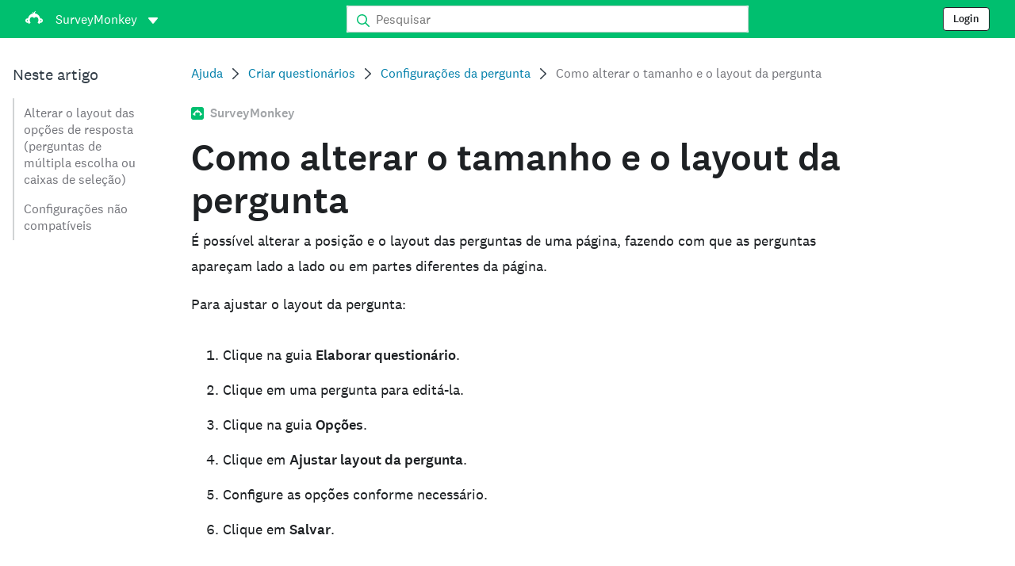

--- FILE ---
content_type: text/html; charset=utf-8
request_url: https://help.surveymonkey.com/pt-br/surveymonkey/create/question-size-layout/?ut_source=help&ut_source2=create%2Fmultiple-choice&ut_source3=inline
body_size: 27588
content:

    <!DOCTYPE html>
    <html lang="pt">
        <head>
            <meta charSet="utf-8" />
            <meta name="viewport" content="width=device-width, initial-scale=1" />
            <meta data-rh="true" name="keywords" content="questionário, questionários, questionário, questionários, questionário online gratuito, questionários online gratuitos"/><meta data-rh="true" name="robots" content="index, follow"/><meta data-rh="true" name="twitter:card" content="summary_large_image"/><meta data-rh="true" name="twitter:site" content="@SurveyMonkey"/><meta data-rh="true" name="twitter:title" content="Como alterar o tamanho e o layout da pergunta | SurveyMonkey"/><meta data-rh="true" name="twitter:image" content="https://prod.smassets.net/assets/content/sm/surveymonkey-blog.png"/><meta data-rh="true" name="twitter:description" content="É possível alterar a posição ou o layout das perguntas de uma página, fazendo com que as perguntas apareçam lado a lado ou em partes diferentes da página. É possível mudar a disposição das opções de resposta de perguntas do tipo Múltipla escolha ou Caixas de seleção."/><meta data-rh="true" property="og:title" content="Como alterar o tamanho e o layout da pergunta | SurveyMonkey"/><meta data-rh="true" property="og:type" content="article"/><meta data-rh="true" property="og:url" content="https://help.surveymonkey.com/pt-br/surveymonkey/create/question-size-layout/"/><meta data-rh="true" property="og:image" content="https://prod.smassets.net/assets/content/sm/surveymonkey-blog.png"/><meta data-rh="true" property="og:description" content="É possível alterar a posição ou o layout das perguntas de uma página, fazendo com que as perguntas apareçam lado a lado ou em partes diferentes da página. É possível mudar a disposição das opções de resposta de perguntas do tipo Múltipla escolha ou Caixas de seleção."/><meta data-rh="true" property="og:site_name" content="SurveyMonkey"/><meta data-rh="true" data-type="string" class="swiftype" content="É possível alterar a posição ou o layout das perguntas de uma página, fazendo com que as perguntas apareçam lado a lado ou em partes diferentes da página. É possível mudar a disposição das opções de resposta de perguntas do tipo Múltipla escolha ou Caixas de seleção." name="description"/><meta data-rh="true" data-type="string" class="swiftype" content="É possível alterar a posição ou o layout das perguntas de uma página, fazendo com que as perguntas apareçam lado a lado ou em partes diferentes da página. É possível mudar a disposição das opções de resposta de perguntas do tipo Múltipla escolha ou Caixas de seleção." name="excerpt"/><meta data-rh="true" data-type="string" class="swiftype" content="surveymonkey" name="product"/><meta data-rh="true" data-type="string" class="swiftype" content="É possível alterar a posição ou o layout das perguntas de uma página, fazendo com que as perguntas apareçam lado a lado ou em partes diferentes da página. É possível mudar a disposição das opções de resposta de perguntas do tipo Múltipla escolha ou Caixas de seleção." name="snip"/><meta data-rh="true" data-type="string" class="swiftype" content="Como alterar o tamanho e o layout da pergunta" name="title"/><meta data-rh="true" data-type="string" class="swiftype" content="Criar questionários" name="categories"/><meta data-rh="true" data-type="string" class="swiftype" content="Configurações da pergunta" name="categories"/>
            <title data-rh="true">Como alterar o tamanho e o layout da pergunta | SurveyMonkey Help</title>
            <link data-rh="true" rel="canonical" href="https://help.surveymonkey.com/pt-br/surveymonkey/create/question-size-layout/"/><link data-rh="true" rel="icon" type="image/svg+xml" href="https://prod.smassets.net/assets/static/images/surveymonkey/favicon.svg" color="#00bf6f"/><link data-rh="true" rel="icon" href="https://prod.smassets.net/assets/static/images/surveymonkey/favicon-48.png"/><link data-rh="true" rel="apple-touch-icon" href="https://prod.smassets.net/assets/static/images/surveymonkey/favicon-180.png"/><link data-rh="true" rel="manifest" href="https://prod.smassets.net/assets/static/images/surveymonkey/manifest.webmanifest"/><link data-rh="true" rel="alternate" href="https://help.surveymonkey.com/en/surveymonkey/create/question-size-layout/" hreflang="en-US"/><link data-rh="true" rel="alternate" href="https://help.surveymonkey.com/de/surveymonkey/create/question-size-layout/" hreflang="de"/><link data-rh="true" rel="alternate" href="https://help.surveymonkey.com/fr/surveymonkey/create/question-size-layout/" hreflang="fr"/><link data-rh="true" rel="alternate" href="https://help.surveymonkey.com/nl/surveymonkey/create/question-size-layout/" hreflang="nl"/><link data-rh="true" rel="alternate" href="https://help.surveymonkey.com/es-la/surveymonkey/create/question-size-layout/" hreflang="es"/><link data-rh="true" rel="alternate" href="https://help.surveymonkey.com/pt-br/surveymonkey/create/question-size-layout/" hreflang="pt"/><link data-rh="true" rel="alternate" href="https://help.surveymonkey.com/it/surveymonkey/create/question-size-layout/" hreflang="it"/><link data-rh="true" rel="alternate" href="https://help.surveymonkey.com/ja/surveymonkey/create/question-size-layout/" hreflang="ja"/><link data-rh="true" rel="alternate" href="https://help.surveymonkey.com/ko/surveymonkey/create/question-size-layout/" hreflang="ko"/><link data-rh="true" rel="alternate" href="https://help.surveymonkey.com/ru/surveymonkey/create/question-size-layout/" hreflang="ru"/><link data-rh="true" rel="alternate" href="https://help.surveymonkey.com/tr/surveymonkey/create/question-size-layout/" hreflang="tr"/><link data-rh="true" rel="alternate" href="https://help.surveymonkey.com/zh/surveymonkey/create/question-size-layout/" hreflang="zh"/><link data-rh="true" rel="alternate" href="https://help.surveymonkey.com/en/surveymonkey/create/question-size-layout/" hreflang="x-default"/>
            <script data-rh="true" type="application/ld+json">{"@context":"https://schema.org","@type":"Organization","name":"SurveyMonkey","logo":"https://prod.smassets.net/assets/static/images/surveymonkey/surveymonkey-seo-logo.png","foundingDate":"1999","description":"A SurveyMonkey é uma plataforma que permite que usuários e organizações personalizem, analisem e distribuam questionários e formulários online com facilidade.","sameAs":["https://pt.wikipedia.org/wiki/SurveyMonkey","https://en.wikipedia.org/wiki/SurveyMonkey","https://www.facebook.com/surveymonkey/","https://x.com/surveymonkey","https://www.instagram.com/surveymonkey/","https://www.youtube.com/surveymonkey","https://www.linkedin.com/company/surveymonkey","https://www.wikidata.org/wiki/Q162852"],"alternateName":["surveymonkey","survey monkey","Surveymonkey","Survey Monkey","SVMK, Inc.","Momentive"],"contactPoint":[{"@type":"ContactPoint","url":"https://pt.surveymonkey.com/mp/contact-sales/","contactType":"Vendas"},{"@type":"ContactPoint","url":"https://help.surveymonkey.com/pt-br/contact/","contactType":"Suporte ao cliente"}],"@id":"https://pt.surveymonkey.com/#organization","url":"https://pt.surveymonkey.com/"}</script><script data-rh="true" type="application/ld+json">{"@context":"https://schema.org","@type":"BreadcrumbList","itemListElement":[{"@type":"ListItem","position":1,"name":"Criar questionários","item":"https://help.surveymonkey.com/pt-br/surveymonkey/create/"},{"@type":"ListItem","position":2,"name":"Configurações da pergunta","item":"https://help.surveymonkey.com/pt-br/surveymonkey/create/#question-settings"},{"@type":"ListItem","position":3,"name":"Como alterar o tamanho e o layout da pergunta","item":""}]}</script>
            
            
            <link rel="stylesheet" href="https://prod.smassets.net/assets/website/2.344.0/wds-base-styles.css" />
            <link rel="stylesheet" href="https://prod.smassets.net/assets/website/2.344.0/vendors-wds-icons.css" />
            <link rel="stylesheet" href="https://prod.smassets.net/assets/website/2.344.0/vendors-wds-layout-utilities.css" />
            <link rel="stylesheet" href="https://prod.smassets.net/assets/website/2.344.0/vendors-wds-motion.css" />
            <link rel="stylesheet" href="https://prod.smassets.net/assets/website/2.344.0/vendors-wds-button.css" />
            <link rel="stylesheet" href="https://prod.smassets.net/assets/website/2.344.0/vendors-wds-modal.css" />
            <link rel="stylesheet" href="https://prod.smassets.net/assets/website/2.344.0/vendors-wds-list.css" />
            <link rel="stylesheet" href="https://prod.smassets.net/assets/website/2.344.0/vendors-wds.css" />
            <style type="text/css" id="ssr-global-styles">@font-face { src: url(https://prod.smassets.net/assets/static/fonts/national2/light.woff) format('woff'); font-family: 'National 2'; font-weight: 300; font-display: swap; src: url(https://prod.smassets.net/assets/static/fonts/national2/light.woff2) format('woff2');}@font-face { src: url(https://prod.smassets.net/assets/static/fonts/national2/regular.woff) format('woff'); font-family: 'National 2'; font-weight: 400; font-display: swap; src: url(https://prod.smassets.net/assets/static/fonts/national2/regular.woff2) format('woff2');}@font-face { src: url(https://prod.smassets.net/assets/static/fonts/national2/medium.woff) format('woff'); font-family: 'National 2'; font-weight: 500; font-display: swap; src: url(https://prod.smassets.net/assets/static/fonts/national2/medium.woff2) format('woff2');}html { scroll-behavior: smooth;}* { box-sizing: border-box;}blockquote, figure { margin: 0;}body { color: #1E2124; margin: 0; padding: 0; overflow: -moz-scrollbars-none; font-size: 16px; font-family: 'National 2', 'Helvetica Neue', Helvetica, Arial, 'Hiragino Sans', 'Hiragino Kaku Gothic Pro', '游ゴシック', '游ゴシック体', YuGothic, 'Yu Gothic', 'ＭＳ ゴシック', 'MS Gothic', sans-serif; -webkit-font-smoothing: antialiased;}a { color: inherit; text-decoration: none;}div[class*="smHelp-"] h1, div[class*="smHelp-"] h2, div[class*="smHelp-"] h3, div[class*="smHelp-"] h4, div[class*="smHelp-"] h5, div[class*="smHelp-"] h6 { margin: 0; font-family: 'National 2', 'Helvetica Neue', Helvetica, Arial, 'Hiragino Sans', 'Hiragino Kaku Gothic Pro', '游ゴシック', '游ゴシック体', YuGothic, 'Yu Gothic', 'ＭＳ ゴシック', 'MS Gothic', sans-serif; font-weight: 500;}div[class*="smHelp-"] li, p[class*="smHelp-"] { font-family: 'National 2', 'Helvetica Neue', Helvetica, Arial, 'Hiragino Sans', 'Hiragino Kaku Gothic Pro', '游ゴシック', '游ゴシック体', YuGothic, 'Yu Gothic', 'ＭＳ ゴシック', 'MS Gothic', sans-serif;}img { max-width: 100%;}:target { scroll-margin-top: 62px;}@media only screen and (min-width: 992px) { :target { scroll-margin-top: 84px; }}ol, ul { margin-top: 0; margin-bottom: 0;}.noneMarginBottom { margin-bottom: 0;}.xsMarginBottom { margin-bottom: 8px;}@media only screen and (min-width: 768px) { .xsMarginBottom { margin-bottom: 8px; }}@media only screen and (min-width: 992px) { .xsMarginBottom { margin-bottom: 8px; }}.smMarginBottom { margin-bottom: 16px;}@media only screen and (min-width: 768px) { .smMarginBottom { margin-bottom: 16px; }}@media only screen and (min-width: 992px) { .smMarginBottom { margin-bottom: 16px; }}.mdMarginBottom { margin-bottom: 16px;}@media only screen and (min-width: 768px) { .mdMarginBottom { margin-bottom: 24px; }}@media only screen and (min-width: 992px) { .mdMarginBottom { margin-bottom: 32px; }}.lgMarginBottom { margin-bottom: 32px;}@media only screen and (min-width: 768px) { .lgMarginBottom { margin-bottom: 48px; }}@media only screen and (min-width: 992px) { .lgMarginBottom { margin-bottom: 64px; }}.xlMarginBottom { margin-bottom: 32px;}@media only screen and (min-width: 768px) { .xlMarginBottom { margin-bottom: 64px; }}@media only screen and (min-width: 992px) { .xlMarginBottom { margin-bottom: 96px; }}.jbMarginBottom { margin-bottom: 64px;}@media only screen and (min-width: 768px) { .jbMarginBottom { margin-bottom: 96px; }}@media only screen and (min-width: 992px) { .jbMarginBottom { margin-bottom: 128px; }}.noneMarginTop { margin-top: 0;}.xsMarginTop { margin-top: 8px;}@media only screen and (min-width: 768px) { .xsMarginTop { margin-top: 8px; }}@media only screen and (min-width: 992px) { .xsMarginTop { margin-top: 8px; }}.smMarginTop { margin-top: 16px;}@media only screen and (min-width: 768px) { .smMarginTop { margin-top: 16px; }}@media only screen and (min-width: 992px) { .smMarginTop { margin-top: 16px; }}.mdMarginTop { margin-top: 16px;}@media only screen and (min-width: 768px) { .mdMarginTop { margin-top: 24px; }}@media only screen and (min-width: 992px) { .mdMarginTop { margin-top: 32px; }}.lgMarginTop { margin-top: 32px;}@media only screen and (min-width: 768px) { .lgMarginTop { margin-top: 48px; }}@media only screen and (min-width: 992px) { .lgMarginTop { margin-top: 64px; }}.xlMarginTop { margin-top: 32px;}@media only screen and (min-width: 768px) { .xlMarginTop { margin-top: 64px; }}@media only screen and (min-width: 992px) { .xlMarginTop { margin-top: 96px; }}.jbMarginTop { margin-top: 64px;}@media only screen and (min-width: 768px) { .jbMarginTop { margin-top: 96px; }}@media only screen and (min-width: 992px) { .jbMarginTop { margin-top: 128px; }}.nonePaddingBottom { padding-bottom: 0;}.xsPaddingBottom { padding-bottom: 8px;}@media only screen and (min-width: 768px) { .xsPaddingBottom { padding-bottom: 8px; }}@media only screen and (min-width: 992px) { .xsPaddingBottom { padding-bottom: 8px; }}.smPaddingBottom { padding-bottom: 16px;}@media only screen and (min-width: 768px) { .smPaddingBottom { padding-bottom: 16px; }}@media only screen and (min-width: 992px) { .smPaddingBottom { padding-bottom: 16px; }}.mdPaddingBottom { padding-bottom: 16px;}@media only screen and (min-width: 768px) { .mdPaddingBottom { padding-bottom: 24px; }}@media only screen and (min-width: 992px) { .mdPaddingBottom { padding-bottom: 32px; }}.lgPaddingBottom { padding-bottom: 32px;}@media only screen and (min-width: 768px) { .lgPaddingBottom { padding-bottom: 48px; }}@media only screen and (min-width: 992px) { .lgPaddingBottom { padding-bottom: 64px; }}.xlPaddingBottom { padding-bottom: 32px;}@media only screen and (min-width: 768px) { .xlPaddingBottom { padding-bottom: 64px; }}@media only screen and (min-width: 992px) { .xlPaddingBottom { padding-bottom: 96px; }}.jbPaddingBottom { padding-bottom: 64px;}@media only screen and (min-width: 768px) { .jbPaddingBottom { padding-bottom: 96px; }}@media only screen and (min-width: 992px) { .jbPaddingBottom { padding-bottom: 128px; }}.nonePaddingTop { padding-top: 0;}.xsPaddingTop { padding-top: 8px;}@media only screen and (min-width: 768px) { .xsPaddingTop { padding-top: 8px; }}@media only screen and (min-width: 992px) { .xsPaddingTop { padding-top: 8px; }}.smPaddingTop { padding-top: 16px;}@media only screen and (min-width: 768px) { .smPaddingTop { padding-top: 16px; }}@media only screen and (min-width: 992px) { .smPaddingTop { padding-top: 16px; }}.mdPaddingTop { padding-top: 16px;}@media only screen and (min-width: 768px) { .mdPaddingTop { padding-top: 24px; }}@media only screen and (min-width: 992px) { .mdPaddingTop { padding-top: 32px; }}.lgPaddingTop { padding-top: 32px;}@media only screen and (min-width: 768px) { .lgPaddingTop { padding-top: 48px; }}@media only screen and (min-width: 992px) { .lgPaddingTop { padding-top: 64px; }}.xlPaddingTop { padding-top: 32px;}@media only screen and (min-width: 768px) { .xlPaddingTop { padding-top: 64px; }}@media only screen and (min-width: 992px) { .xlPaddingTop { padding-top: 96px; }}.jbPaddingTop { padding-top: 64px;}@media only screen and (min-width: 768px) { .jbPaddingTop { padding-top: 96px; }}@media only screen and (min-width: 992px) { .jbPaddingTop { padding-top: 128px; }}.xsGap { margin-right: 8px;}.smGap { margin-right: 16px;}.mdGap { margin-right: 32px;}.lgGap { margin-right: 64px;}.xlGap { margin-right: 96px;}.jbGap { margin-right: 128px;}</style>
            <style type="text/css" id="ssr-page-styles">.smHelp-mdsGridPlusContainer-0-2-39 { width: 100%; margin: 0; display: flex; padding: 0; box-sizing: border-box; list-style: none; margin-left: auto; margin-right: auto; flex-direction: column;}@media (min-width: 0px) { .smHelp-mdsGridPlusContainer-0-2-39 { max-width: none; }}@media (min-width: 576px) { .smHelp-mdsGridPlusContainer-0-2-39 { }}@media (min-width: 768px) { .smHelp-mdsGridPlusContainer-0-2-39 { }}@media (min-width: 992px) { .smHelp-mdsGridPlusContainer-0-2-39 { }}@media (min-width: 1200px) { .smHelp-mdsGridPlusContainer-0-2-39 { }} .smHelp-mdsGridPlus-0-2-40 { display: flex; flex-wrap: wrap; box-sizing: border-box; flex-direction: row; }@media (min-width: 0px) { .smHelp-mdsGridPlus-0-2-40 { }}@media (min-width: 576px) { .smHelp-mdsGridPlus-0-2-40 { }}@media (min-width: 768px) { .smHelp-mdsGridPlus-0-2-40 { }}@media (min-width: 992px) { .smHelp-mdsGridPlus-0-2-40 { }}@media (min-width: 1200px) { .smHelp-mdsGridPlus-0-2-40 { }} .smHelp-mdsGridPlusContainer-d5-0-2-41 { }@media (min-width: 0px) { .smHelp-mdsGridPlusContainer-d5-0-2-41 { padding-left: 16px; padding-right: 16px; }}@media (min-width: 576px) { .smHelp-mdsGridPlusContainer-d5-0-2-41 { padding-left: 32px; padding-right: 32px; }}@media (min-width: 768px) { .smHelp-mdsGridPlusContainer-d5-0-2-41 { padding-left: 32px; padding-right: 32px; }}@media (min-width: 992px) { .smHelp-mdsGridPlusContainer-d5-0-2-41 { padding-left: 32px; padding-right: 32px; }}@media (min-width: 1200px) { .smHelp-mdsGridPlusContainer-d5-0-2-41 { max-width: 1400px; padding-left: 32px; padding-right: 32px; }} .smHelp-mdsGridPlus-d11-0-2-42 { }@media (min-width: 0px) { .smHelp-mdsGridPlus-d11-0-2-42 { }}@media (min-width: 576px) { .smHelp-mdsGridPlus-d11-0-2-42 { }}@media (min-width: 768px) { .smHelp-mdsGridPlus-d11-0-2-42 { }}@media (min-width: 992px) { .smHelp-mdsGridPlus-d11-0-2-42 { }}@media (min-width: 1200px) { .smHelp-mdsGridPlus-d11-0-2-42 { }} .smHelp-mdsGridPlusContainer-d17-0-2-56 { }@media (min-width: 0px) { .smHelp-mdsGridPlusContainer-d17-0-2-56 { }}@media (min-width: 576px) { .smHelp-mdsGridPlusContainer-d17-0-2-56 { }}@media (min-width: 768px) { .smHelp-mdsGridPlusContainer-d17-0-2-56 { }}@media (min-width: 992px) { .smHelp-mdsGridPlusContainer-d17-0-2-56 { }}@media (min-width: 1200px) { .smHelp-mdsGridPlusContainer-d17-0-2-56 { max-width: 1400px; }} .smHelp-mdsGridPlus-d23-0-2-57 { }@media (min-width: 0px) { .smHelp-mdsGridPlus-d23-0-2-57 { margin-left: -8px; margin-right: -8px; }}@media (min-width: 576px) { .smHelp-mdsGridPlus-d23-0-2-57 { margin-left: -12px; margin-right: -12px; }}@media (min-width: 768px) { .smHelp-mdsGridPlus-d23-0-2-57 { margin-left: -12px; margin-right: -12px; }}@media (min-width: 992px) { .smHelp-mdsGridPlus-d23-0-2-57 { margin-left: -12px; margin-right: -12px; }}@media (min-width: 1200px) { .smHelp-mdsGridPlus-d23-0-2-57 { margin-left: -12px; margin-right: -12px; }} .smHelp-mdsGridPlusContainer-d29-0-2-107 { }@media (min-width: 0px) { .smHelp-mdsGridPlusContainer-d29-0-2-107 { }}@media (min-width: 576px) { .smHelp-mdsGridPlusContainer-d29-0-2-107 { }}@media (min-width: 768px) { .smHelp-mdsGridPlusContainer-d29-0-2-107 { }}@media (min-width: 992px) { .smHelp-mdsGridPlusContainer-d29-0-2-107 { }}@media (min-width: 1200px) { .smHelp-mdsGridPlusContainer-d29-0-2-107 { max-width: 1400px; }} .smHelp-mdsGridPlus-d35-0-2-108 { }@media (min-width: 0px) { .smHelp-mdsGridPlus-d35-0-2-108 { }}@media (min-width: 576px) { .smHelp-mdsGridPlus-d35-0-2-108 { }}@media (min-width: 768px) { .smHelp-mdsGridPlus-d35-0-2-108 { }}@media (min-width: 992px) { .smHelp-mdsGridPlus-d35-0-2-108 { }}@media (min-width: 1200px) { .smHelp-mdsGridPlus-d35-0-2-108 { }} .smHelp-mdsGridPlusContainer-d41-0-2-115 { }@media (min-width: 0px) { .smHelp-mdsGridPlusContainer-d41-0-2-115 { }}@media (min-width: 576px) { .smHelp-mdsGridPlusContainer-d41-0-2-115 { }}@media (min-width: 768px) { .smHelp-mdsGridPlusContainer-d41-0-2-115 { }}@media (min-width: 992px) { .smHelp-mdsGridPlusContainer-d41-0-2-115 { }}@media (min-width: 1200px) { .smHelp-mdsGridPlusContainer-d41-0-2-115 { max-width: 1400px; }} .smHelp-mdsGridPlus-d47-0-2-116 { }@media (min-width: 0px) { .smHelp-mdsGridPlus-d47-0-2-116 { }}@media (min-width: 576px) { .smHelp-mdsGridPlus-d47-0-2-116 { }}@media (min-width: 768px) { .smHelp-mdsGridPlus-d47-0-2-116 { }}@media (min-width: 992px) { .smHelp-mdsGridPlus-d47-0-2-116 { }}@media (min-width: 1200px) { .smHelp-mdsGridPlus-d47-0-2-116 { }} .smHelp-mdsGridPlusContainer-d53-0-2-126 { }@media (min-width: 0px) { .smHelp-mdsGridPlusContainer-d53-0-2-126 { }}@media (min-width: 576px) { .smHelp-mdsGridPlusContainer-d53-0-2-126 { }}@media (min-width: 768px) { .smHelp-mdsGridPlusContainer-d53-0-2-126 { }}@media (min-width: 992px) { .smHelp-mdsGridPlusContainer-d53-0-2-126 { }}@media (min-width: 1200px) { .smHelp-mdsGridPlusContainer-d53-0-2-126 { max-width: 1400px; }} .smHelp-mdsGridPlus-d59-0-2-127 { }@media (min-width: 0px) { .smHelp-mdsGridPlus-d59-0-2-127 { }}@media (min-width: 576px) { .smHelp-mdsGridPlus-d59-0-2-127 { }}@media (min-width: 768px) { .smHelp-mdsGridPlus-d59-0-2-127 { }}@media (min-width: 992px) { .smHelp-mdsGridPlus-d59-0-2-127 { }}@media (min-width: 1200px) { .smHelp-mdsGridPlus-d59-0-2-127 { }} .smHelp-mdsGridPlusContainer-d65-0-2-136 { }@media (min-width: 0px) { .smHelp-mdsGridPlusContainer-d65-0-2-136 { }}@media (min-width: 576px) { .smHelp-mdsGridPlusContainer-d65-0-2-136 { }}@media (min-width: 768px) { .smHelp-mdsGridPlusContainer-d65-0-2-136 { }}@media (min-width: 992px) { .smHelp-mdsGridPlusContainer-d65-0-2-136 { }}@media (min-width: 1200px) { .smHelp-mdsGridPlusContainer-d65-0-2-136 { max-width: 1400px; }} .smHelp-mdsGridPlus-d71-0-2-137 { }@media (min-width: 0px) { .smHelp-mdsGridPlus-d71-0-2-137 { }}@media (min-width: 576px) { .smHelp-mdsGridPlus-d71-0-2-137 { }}@media (min-width: 768px) { .smHelp-mdsGridPlus-d71-0-2-137 { }}@media (min-width: 992px) { .smHelp-mdsGridPlus-d71-0-2-137 { }}@media (min-width: 1200px) { .smHelp-mdsGridPlus-d71-0-2-137 { }} .smHelp-mdsGridPlusContainer-d77-0-2-151 { }@media (min-width: 0px) { .smHelp-mdsGridPlusContainer-d77-0-2-151 { }}@media (min-width: 576px) { .smHelp-mdsGridPlusContainer-d77-0-2-151 { }}@media (min-width: 768px) { .smHelp-mdsGridPlusContainer-d77-0-2-151 { }}@media (min-width: 992px) { .smHelp-mdsGridPlusContainer-d77-0-2-151 { }}@media (min-width: 1200px) { .smHelp-mdsGridPlusContainer-d77-0-2-151 { max-width: 1400px; }} .smHelp-mdsGridPlus-d83-0-2-152 { }@media (min-width: 0px) { .smHelp-mdsGridPlus-d83-0-2-152 { }}@media (min-width: 576px) { .smHelp-mdsGridPlus-d83-0-2-152 { }}@media (min-width: 768px) { .smHelp-mdsGridPlus-d83-0-2-152 { }}@media (min-width: 992px) { .smHelp-mdsGridPlus-d83-0-2-152 { }}@media (min-width: 1200px) { .smHelp-mdsGridPlus-d83-0-2-152 { }} .smHelp-mdsGridPlusContainer-d89-0-2-161 { }@media (min-width: 0px) { .smHelp-mdsGridPlusContainer-d89-0-2-161 { }}@media (min-width: 576px) { .smHelp-mdsGridPlusContainer-d89-0-2-161 { }}@media (min-width: 768px) { .smHelp-mdsGridPlusContainer-d89-0-2-161 { }}@media (min-width: 992px) { .smHelp-mdsGridPlusContainer-d89-0-2-161 { }}@media (min-width: 1200px) { .smHelp-mdsGridPlusContainer-d89-0-2-161 { max-width: 1400px; }} .smHelp-mdsGridPlus-d95-0-2-162 { }@media (min-width: 0px) { .smHelp-mdsGridPlus-d95-0-2-162 { }}@media (min-width: 576px) { .smHelp-mdsGridPlus-d95-0-2-162 { }}@media (min-width: 768px) { .smHelp-mdsGridPlus-d95-0-2-162 { }}@media (min-width: 992px) { .smHelp-mdsGridPlus-d95-0-2-162 { }}@media (min-width: 1200px) { .smHelp-mdsGridPlus-d95-0-2-162 { }} .smHelp-mdsGridPlusContainer-d101-0-2-173 { }@media (min-width: 0px) { .smHelp-mdsGridPlusContainer-d101-0-2-173 { }}@media (min-width: 576px) { .smHelp-mdsGridPlusContainer-d101-0-2-173 { }}@media (min-width: 768px) { .smHelp-mdsGridPlusContainer-d101-0-2-173 { }}@media (min-width: 992px) { .smHelp-mdsGridPlusContainer-d101-0-2-173 { }}@media (min-width: 1200px) { .smHelp-mdsGridPlusContainer-d101-0-2-173 { }} .smHelp-mdsGridPlus-d107-0-2-174 { }@media (min-width: 0px) { .smHelp-mdsGridPlus-d107-0-2-174 { }}@media (min-width: 576px) { .smHelp-mdsGridPlus-d107-0-2-174 { }}@media (min-width: 768px) { .smHelp-mdsGridPlus-d107-0-2-174 { }}@media (min-width: 992px) { .smHelp-mdsGridPlus-d107-0-2-174 { }}@media (min-width: 1200px) { .smHelp-mdsGridPlus-d107-0-2-174 { }} .smHelp-mdsGridPlusContainer-d113-0-2-190 { }@media (min-width: 0px) { .smHelp-mdsGridPlusContainer-d113-0-2-190 { }}@media (min-width: 576px) { .smHelp-mdsGridPlusContainer-d113-0-2-190 { }}@media (min-width: 768px) { .smHelp-mdsGridPlusContainer-d113-0-2-190 { }}@media (min-width: 992px) { .smHelp-mdsGridPlusContainer-d113-0-2-190 { }}@media (min-width: 1200px) { .smHelp-mdsGridPlusContainer-d113-0-2-190 { max-width: 1400px; }} .smHelp-mdsGridPlus-d119-0-2-191 { }@media (min-width: 0px) { .smHelp-mdsGridPlus-d119-0-2-191 { }}@media (min-width: 576px) { .smHelp-mdsGridPlus-d119-0-2-191 { }}@media (min-width: 768px) { .smHelp-mdsGridPlus-d119-0-2-191 { }}@media (min-width: 992px) { .smHelp-mdsGridPlus-d119-0-2-191 { }}@media (min-width: 1200px) { .smHelp-mdsGridPlus-d119-0-2-191 { }} .smHelp-mdsGridPlusContainer-d125-0-2-200 { }@media (min-width: 0px) { .smHelp-mdsGridPlusContainer-d125-0-2-200 { }}@media (min-width: 576px) { .smHelp-mdsGridPlusContainer-d125-0-2-200 { }}@media (min-width: 768px) { .smHelp-mdsGridPlusContainer-d125-0-2-200 { }}@media (min-width: 992px) { .smHelp-mdsGridPlusContainer-d125-0-2-200 { }}@media (min-width: 1200px) { .smHelp-mdsGridPlusContainer-d125-0-2-200 { max-width: 1400px; }} .smHelp-mdsGridPlus-d131-0-2-201 { }@media (min-width: 0px) { .smHelp-mdsGridPlus-d131-0-2-201 { }}@media (min-width: 576px) { .smHelp-mdsGridPlus-d131-0-2-201 { }}@media (min-width: 768px) { .smHelp-mdsGridPlus-d131-0-2-201 { }}@media (min-width: 992px) { .smHelp-mdsGridPlus-d131-0-2-201 { }}@media (min-width: 1200px) { .smHelp-mdsGridPlus-d131-0-2-201 { }} .smHelp-mdsGridPlusContainer-d137-0-2-210 { }@media (min-width: 0px) { .smHelp-mdsGridPlusContainer-d137-0-2-210 { }}@media (min-width: 576px) { .smHelp-mdsGridPlusContainer-d137-0-2-210 { }}@media (min-width: 768px) { .smHelp-mdsGridPlusContainer-d137-0-2-210 { }}@media (min-width: 992px) { .smHelp-mdsGridPlusContainer-d137-0-2-210 { }}@media (min-width: 1200px) { .smHelp-mdsGridPlusContainer-d137-0-2-210 { max-width: 1400px; }} .smHelp-mdsGridPlus-d143-0-2-211 { }@media (min-width: 0px) { .smHelp-mdsGridPlus-d143-0-2-211 { }}@media (min-width: 576px) { .smHelp-mdsGridPlus-d143-0-2-211 { }}@media (min-width: 768px) { .smHelp-mdsGridPlus-d143-0-2-211 { }}@media (min-width: 992px) { .smHelp-mdsGridPlus-d143-0-2-211 { }}@media (min-width: 1200px) { .smHelp-mdsGridPlus-d143-0-2-211 { }} .smHelp-mdsGridPlusContainer-d149-0-2-219 { }@media (min-width: 0px) { .smHelp-mdsGridPlusContainer-d149-0-2-219 { }}@media (min-width: 576px) { .smHelp-mdsGridPlusContainer-d149-0-2-219 { }}@media (min-width: 768px) { .smHelp-mdsGridPlusContainer-d149-0-2-219 { }}@media (min-width: 992px) { .smHelp-mdsGridPlusContainer-d149-0-2-219 { }}@media (min-width: 1200px) { .smHelp-mdsGridPlusContainer-d149-0-2-219 { max-width: 1400px; }} .smHelp-mdsGridPlus-d155-0-2-220 { }@media (min-width: 0px) { .smHelp-mdsGridPlus-d155-0-2-220 { }}@media (min-width: 576px) { .smHelp-mdsGridPlus-d155-0-2-220 { }}@media (min-width: 768px) { .smHelp-mdsGridPlus-d155-0-2-220 { }}@media (min-width: 992px) { .smHelp-mdsGridPlus-d155-0-2-220 { }}@media (min-width: 1200px) { .smHelp-mdsGridPlus-d155-0-2-220 { }} .smHelp-mdsGridPlusContainer-d161-0-2-227 { }@media (min-width: 0px) { .smHelp-mdsGridPlusContainer-d161-0-2-227 { }}@media (min-width: 576px) { .smHelp-mdsGridPlusContainer-d161-0-2-227 { }}@media (min-width: 768px) { .smHelp-mdsGridPlusContainer-d161-0-2-227 { }}@media (min-width: 992px) { .smHelp-mdsGridPlusContainer-d161-0-2-227 { }}@media (min-width: 1200px) { .smHelp-mdsGridPlusContainer-d161-0-2-227 { max-width: 1400px; }} .smHelp-mdsGridPlus-d167-0-2-228 { }@media (min-width: 0px) { .smHelp-mdsGridPlus-d167-0-2-228 { }}@media (min-width: 576px) { .smHelp-mdsGridPlus-d167-0-2-228 { }}@media (min-width: 768px) { .smHelp-mdsGridPlus-d167-0-2-228 { }}@media (min-width: 992px) { .smHelp-mdsGridPlus-d167-0-2-228 { }}@media (min-width: 1200px) { .smHelp-mdsGridPlus-d167-0-2-228 { }} .smHelp-mdsGridPlusContainer-d173-0-2-237 { }@media (min-width: 0px) { .smHelp-mdsGridPlusContainer-d173-0-2-237 { }}@media (min-width: 576px) { .smHelp-mdsGridPlusContainer-d173-0-2-237 { }}@media (min-width: 768px) { .smHelp-mdsGridPlusContainer-d173-0-2-237 { }}@media (min-width: 992px) { .smHelp-mdsGridPlusContainer-d173-0-2-237 { }}@media (min-width: 1200px) { .smHelp-mdsGridPlusContainer-d173-0-2-237 { max-width: 1400px; }} .smHelp-mdsGridPlus-d179-0-2-238 { }@media (min-width: 0px) { .smHelp-mdsGridPlus-d179-0-2-238 { }}@media (min-width: 576px) { .smHelp-mdsGridPlus-d179-0-2-238 { }}@media (min-width: 768px) { .smHelp-mdsGridPlus-d179-0-2-238 { }}@media (min-width: 992px) { .smHelp-mdsGridPlus-d179-0-2-238 { }}@media (min-width: 1200px) { .smHelp-mdsGridPlus-d179-0-2-238 { }} .smHelp-mdsGridPlusContainer-d185-0-2-252 { }@media (min-width: 0px) { .smHelp-mdsGridPlusContainer-d185-0-2-252 { padding-left: 16px; padding-right: 16px; }}@media (min-width: 576px) { .smHelp-mdsGridPlusContainer-d185-0-2-252 { padding-left: 32px; padding-right: 32px; }}@media (min-width: 768px) { .smHelp-mdsGridPlusContainer-d185-0-2-252 { padding-left: 32px; padding-right: 32px; }}@media (min-width: 992px) { .smHelp-mdsGridPlusContainer-d185-0-2-252 { padding-left: 32px; padding-right: 32px; }}@media (min-width: 1200px) { .smHelp-mdsGridPlusContainer-d185-0-2-252 { max-width: 1400px; padding-left: 32px; padding-right: 32px; }} .smHelp-mdsGridPlus-d191-0-2-253 { }@media (min-width: 0px) { .smHelp-mdsGridPlus-d191-0-2-253 { margin-left: -8px; margin-right: -8px; }}@media (min-width: 576px) { .smHelp-mdsGridPlus-d191-0-2-253 { margin-left: -12px; margin-right: -12px; }}@media (min-width: 768px) { .smHelp-mdsGridPlus-d191-0-2-253 { margin-left: -12px; margin-right: -12px; }}@media (min-width: 992px) { .smHelp-mdsGridPlus-d191-0-2-253 { margin-left: -12px; margin-right: -12px; }}@media (min-width: 1200px) { .smHelp-mdsGridPlus-d191-0-2-253 { margin-left: -12px; margin-right: -12px; }} .smHelp-mdsGridPlusContainer-d197-0-2-274 { }@media (min-width: 0px) { .smHelp-mdsGridPlusContainer-d197-0-2-274 { padding-left: 16px; padding-right: 16px; }}@media (min-width: 576px) { .smHelp-mdsGridPlusContainer-d197-0-2-274 { padding-left: 32px; padding-right: 32px; }}@media (min-width: 768px) { .smHelp-mdsGridPlusContainer-d197-0-2-274 { padding-left: 32px; padding-right: 32px; }}@media (min-width: 992px) { .smHelp-mdsGridPlusContainer-d197-0-2-274 { padding-left: 32px; padding-right: 32px; }}@media (min-width: 1200px) { .smHelp-mdsGridPlusContainer-d197-0-2-274 { max-width: 1400px; padding-left: 32px; padding-right: 32px; }} .smHelp-mdsGridPlus-d203-0-2-275 { }@media (min-width: 0px) { .smHelp-mdsGridPlus-d203-0-2-275 { margin-left: -8px; margin-right: -8px; }}@media (min-width: 576px) { .smHelp-mdsGridPlus-d203-0-2-275 { margin-left: -12px; margin-right: -12px; }}@media (min-width: 768px) { .smHelp-mdsGridPlus-d203-0-2-275 { margin-left: -12px; margin-right: -12px; }}@media (min-width: 992px) { .smHelp-mdsGridPlus-d203-0-2-275 { margin-left: -12px; margin-right: -12px; }}@media (min-width: 1200px) { .smHelp-mdsGridPlus-d203-0-2-275 { margin-left: -12px; margin-right: -12px; }} .smHelp-mdsGridPlusContainer-d209-0-2-444 { }@media (min-width: 0px) { .smHelp-mdsGridPlusContainer-d209-0-2-444 { padding-left: 16px; padding-right: 16px; }}@media (min-width: 576px) { .smHelp-mdsGridPlusContainer-d209-0-2-444 { padding-left: 32px; padding-right: 32px; }}@media (min-width: 768px) { .smHelp-mdsGridPlusContainer-d209-0-2-444 { padding-left: 32px; padding-right: 32px; }}@media (min-width: 992px) { .smHelp-mdsGridPlusContainer-d209-0-2-444 { padding-left: 32px; padding-right: 32px; }}@media (min-width: 1200px) { .smHelp-mdsGridPlusContainer-d209-0-2-444 { max-width: 1400px; padding-left: 32px; padding-right: 32px; }} .smHelp-mdsGridPlus-d215-0-2-445 { }@media (min-width: 0px) { .smHelp-mdsGridPlus-d215-0-2-445 { margin-left: -8px; margin-right: -8px; }}@media (min-width: 576px) { .smHelp-mdsGridPlus-d215-0-2-445 { margin-left: -12px; margin-right: -12px; }}@media (min-width: 768px) { .smHelp-mdsGridPlus-d215-0-2-445 { margin-left: -12px; margin-right: -12px; }}@media (min-width: 992px) { .smHelp-mdsGridPlus-d215-0-2-445 { margin-left: -12px; margin-right: -12px; }}@media (min-width: 1200px) { .smHelp-mdsGridPlus-d215-0-2-445 { margin-left: -12px; margin-right: -12px; }} .smHelp-addFlex-0-2-37 { } .smHelp-addFlex-d0-0-2-38 { display: flex; align-items: center; justify-content: space-between; } .smHelp-addFlex-d1-0-2-55 { } .smHelp-addFlex-d2-0-2-106 { display: flex; flex-direction: row; justify-content: center; } .smHelp-addFlex-d3-0-2-114 { display: flex; flex-direction: row; justify-content: center; } .smHelp-addFlex-d4-0-2-125 { display: flex; flex-direction: row; justify-content: center; } .smHelp-addFlex-d5-0-2-135 { display: flex; flex-direction: row; justify-content: center; } .smHelp-addFlex-d6-0-2-150 { display: flex; flex-direction: row; justify-content: center; } .smHelp-addFlex-d7-0-2-160 { display: flex; flex-direction: row; justify-content: center; } .smHelp-addFlex-d8-0-2-172 { display: flex; flex-direction: row; justify-content: center; } .smHelp-addFlex-d9-0-2-189 { display: flex; flex-direction: row; justify-content: center; } .smHelp-addFlex-d10-0-2-199 { display: flex; flex-direction: row; justify-content: center; } .smHelp-addFlex-d11-0-2-209 { display: flex; flex-direction: row; justify-content: center; } .smHelp-addFlex-d12-0-2-218 { display: flex; flex-direction: row; justify-content: center; } .smHelp-addFlex-d13-0-2-226 { display: flex; flex-direction: row; justify-content: center; } .smHelp-addFlex-d14-0-2-236 { display: flex; flex-direction: row; justify-content: center; } .smHelp-addFlex-d15-0-2-251 { display: flex; justify-content: center; } .smHelp-addFlex-d16-0-2-273 { } .smHelp-addFlex-d17-0-2-443 { } .smHelp-mdsGridPlusItem-0-2-45 { flex-grow: 1; max-width: 100%; box-sizing: border-box; flex-basis: 0; }@media (min-width: 0px) { .smHelp-mdsGridPlusItem-0-2-45 { }}@media (min-width: 576px) { .smHelp-mdsGridPlusItem-0-2-45 { }}@media (min-width: 768px) { .smHelp-mdsGridPlusItem-0-2-45 { }}@media (min-width: 992px) { .smHelp-mdsGridPlusItem-0-2-45 { }}@media (min-width: 1200px) { .smHelp-mdsGridPlusItem-0-2-45 { }} .smHelp-mdsGridPlusItem-d0-0-2-46 { }@media (min-width: 0px) { .smHelp-mdsGridPlusItem-d0-0-2-46 { flex: 0 0 16.666666666666664%; max-width: 16.666666666666664%; order: 1; }}@media (min-width: 576px) { .smHelp-mdsGridPlusItem-d0-0-2-46 { }}@media (min-width: 768px) { .smHelp-mdsGridPlusItem-d0-0-2-46 { flex: 0 0 8.333333333333332%; max-width: 8.333333333333332%; order: 1; }}@media (min-width: 992px) { .smHelp-mdsGridPlusItem-d0-0-2-46 { flex: 0 0 25%; max-width: 25%; order: 3; }}@media (min-width: 1200px) { .smHelp-mdsGridPlusItem-d0-0-2-46 { }} .smHelp-mdsGridPlusItem-d6-0-2-50 { }@media (min-width: 0px) { .smHelp-mdsGridPlusItem-d6-0-2-50 { flex: 0 0 66.66666666666666%; max-width: 66.66666666666666%; order: 2; }}@media (min-width: 576px) { .smHelp-mdsGridPlusItem-d6-0-2-50 { }}@media (min-width: 768px) { .smHelp-mdsGridPlusItem-d6-0-2-50 { flex: 0 0 41.66666666666667%; max-width: 41.66666666666667%; order: 2; }}@media (min-width: 992px) { .smHelp-mdsGridPlusItem-d6-0-2-50 { flex: 0 0 33.33333333333333%; max-width: 33.33333333333333%; order: 1; }}@media (min-width: 1200px) { .smHelp-mdsGridPlusItem-d6-0-2-50 { }} .smHelp-mdsGridPlusItem-d12-0-2-53 { }@media (min-width: 0px) { .smHelp-mdsGridPlusItem-d12-0-2-53 { flex: 0 0 100%; max-width: 100%; order: 3; }}@media (min-width: 576px) { .smHelp-mdsGridPlusItem-d12-0-2-53 { }}@media (min-width: 768px) { .smHelp-mdsGridPlusItem-d12-0-2-53 { flex: 0 0 50%; max-width: 50%; order: 2; }}@media (min-width: 992px) { .smHelp-mdsGridPlusItem-d12-0-2-53 { flex: 0 0 41.66666666666667%; max-width: 41.66666666666667%; }}@media (min-width: 1200px) { .smHelp-mdsGridPlusItem-d12-0-2-53 { }} .smHelp-mdsGridPlusItem-d18-0-2-59 { }@media (min-width: 0px) { .smHelp-mdsGridPlusItem-d18-0-2-59 { flex: 0 0 100%; max-width: 100%; padding-left: 8px; padding-right: 8px; }}@media (min-width: 576px) { .smHelp-mdsGridPlusItem-d18-0-2-59 { flex: 0 0 33.33333333333333%; max-width: 33.33333333333333%; padding-left: 12px; padding-right: 12px; }}@media (min-width: 768px) { .smHelp-mdsGridPlusItem-d18-0-2-59 { padding-left: 12px; padding-right: 12px; }}@media (min-width: 992px) { .smHelp-mdsGridPlusItem-d18-0-2-59 { flex: 0 0 25%; max-width: 25%; padding-left: 12px; padding-right: 12px; }}@media (min-width: 1200px) { .smHelp-mdsGridPlusItem-d18-0-2-59 { flex: 0 0 16.666666666666664%; max-width: 16.666666666666664%; padding-left: 12px; padding-right: 12px; }} .smHelp-mdsGridPlusItem-d24-0-2-70 { }@media (min-width: 0px) { .smHelp-mdsGridPlusItem-d24-0-2-70 { flex: 0 0 100%; max-width: 100%; padding-left: 8px; padding-right: 8px; }}@media (min-width: 576px) { .smHelp-mdsGridPlusItem-d24-0-2-70 { flex: 0 0 66.66666666666666%; max-width: 66.66666666666666%; padding-left: 12px; padding-right: 12px; }}@media (min-width: 768px) { .smHelp-mdsGridPlusItem-d24-0-2-70 { padding-left: 12px; padding-right: 12px; }}@media (min-width: 992px) { .smHelp-mdsGridPlusItem-d24-0-2-70 { flex: 0 0 75%; max-width: 75%; padding-left: 12px; padding-right: 12px; }}@media (min-width: 1200px) { .smHelp-mdsGridPlusItem-d24-0-2-70 { flex: 0 0 66.66666666666666%; max-width: 66.66666666666666%; padding-left: 12px; padding-right: 12px; }} .smHelp-mdsGridPlusItem-d30-0-2-110 { }@media (min-width: 0px) { .smHelp-mdsGridPlusItem-d30-0-2-110 { flex: 0 0 100%; max-width: 100%; }}@media (min-width: 576px) { .smHelp-mdsGridPlusItem-d30-0-2-110 { }}@media (min-width: 768px) { .smHelp-mdsGridPlusItem-d30-0-2-110 { }}@media (min-width: 992px) { .smHelp-mdsGridPlusItem-d30-0-2-110 { }}@media (min-width: 1200px) { .smHelp-mdsGridPlusItem-d30-0-2-110 { }} .smHelp-mdsGridPlusItem-d36-0-2-118 { }@media (min-width: 0px) { .smHelp-mdsGridPlusItem-d36-0-2-118 { flex: 0 0 100%; max-width: 100%; }}@media (min-width: 576px) { .smHelp-mdsGridPlusItem-d36-0-2-118 { }}@media (min-width: 768px) { .smHelp-mdsGridPlusItem-d36-0-2-118 { }}@media (min-width: 992px) { .smHelp-mdsGridPlusItem-d36-0-2-118 { }}@media (min-width: 1200px) { .smHelp-mdsGridPlusItem-d36-0-2-118 { }} .smHelp-mdsGridPlusItem-d42-0-2-129 { }@media (min-width: 0px) { .smHelp-mdsGridPlusItem-d42-0-2-129 { flex: 0 0 100%; max-width: 100%; }}@media (min-width: 576px) { .smHelp-mdsGridPlusItem-d42-0-2-129 { }}@media (min-width: 768px) { .smHelp-mdsGridPlusItem-d42-0-2-129 { }}@media (min-width: 992px) { .smHelp-mdsGridPlusItem-d42-0-2-129 { }}@media (min-width: 1200px) { .smHelp-mdsGridPlusItem-d42-0-2-129 { }} .smHelp-mdsGridPlusItem-d48-0-2-139 { }@media (min-width: 0px) { .smHelp-mdsGridPlusItem-d48-0-2-139 { flex: 0 0 100%; max-width: 100%; }}@media (min-width: 576px) { .smHelp-mdsGridPlusItem-d48-0-2-139 { }}@media (min-width: 768px) { .smHelp-mdsGridPlusItem-d48-0-2-139 { }}@media (min-width: 992px) { .smHelp-mdsGridPlusItem-d48-0-2-139 { }}@media (min-width: 1200px) { .smHelp-mdsGridPlusItem-d48-0-2-139 { }} .smHelp-mdsGridPlusItem-d54-0-2-154 { }@media (min-width: 0px) { .smHelp-mdsGridPlusItem-d54-0-2-154 { flex: 0 0 100%; max-width: 100%; }}@media (min-width: 576px) { .smHelp-mdsGridPlusItem-d54-0-2-154 { }}@media (min-width: 768px) { .smHelp-mdsGridPlusItem-d54-0-2-154 { }}@media (min-width: 992px) { .smHelp-mdsGridPlusItem-d54-0-2-154 { }}@media (min-width: 1200px) { .smHelp-mdsGridPlusItem-d54-0-2-154 { }} .smHelp-mdsGridPlusItem-d60-0-2-164 { }@media (min-width: 0px) { .smHelp-mdsGridPlusItem-d60-0-2-164 { flex: 0 0 100%; max-width: 100%; }}@media (min-width: 576px) { .smHelp-mdsGridPlusItem-d60-0-2-164 { }}@media (min-width: 768px) { .smHelp-mdsGridPlusItem-d60-0-2-164 { }}@media (min-width: 992px) { .smHelp-mdsGridPlusItem-d60-0-2-164 { }}@media (min-width: 1200px) { .smHelp-mdsGridPlusItem-d60-0-2-164 { }} .smHelp-mdsGridPlusItem-d66-0-2-176 { }@media (min-width: 0px) { .smHelp-mdsGridPlusItem-d66-0-2-176 { flex: 0 0 100%; max-width: 100%; }}@media (min-width: 576px) { .smHelp-mdsGridPlusItem-d66-0-2-176 { }}@media (min-width: 768px) { .smHelp-mdsGridPlusItem-d66-0-2-176 { }}@media (min-width: 992px) { .smHelp-mdsGridPlusItem-d66-0-2-176 { }}@media (min-width: 1200px) { .smHelp-mdsGridPlusItem-d66-0-2-176 { }} .smHelp-mdsGridPlusItem-d72-0-2-193 { }@media (min-width: 0px) { .smHelp-mdsGridPlusItem-d72-0-2-193 { flex: 0 0 100%; max-width: 100%; }}@media (min-width: 576px) { .smHelp-mdsGridPlusItem-d72-0-2-193 { }}@media (min-width: 768px) { .smHelp-mdsGridPlusItem-d72-0-2-193 { }}@media (min-width: 992px) { .smHelp-mdsGridPlusItem-d72-0-2-193 { }}@media (min-width: 1200px) { .smHelp-mdsGridPlusItem-d72-0-2-193 { }} .smHelp-mdsGridPlusItem-d78-0-2-203 { }@media (min-width: 0px) { .smHelp-mdsGridPlusItem-d78-0-2-203 { flex: 0 0 100%; max-width: 100%; }}@media (min-width: 576px) { .smHelp-mdsGridPlusItem-d78-0-2-203 { }}@media (min-width: 768px) { .smHelp-mdsGridPlusItem-d78-0-2-203 { }}@media (min-width: 992px) { .smHelp-mdsGridPlusItem-d78-0-2-203 { }}@media (min-width: 1200px) { .smHelp-mdsGridPlusItem-d78-0-2-203 { }} .smHelp-mdsGridPlusItem-d84-0-2-213 { }@media (min-width: 0px) { .smHelp-mdsGridPlusItem-d84-0-2-213 { flex: 0 0 100%; max-width: 100%; }}@media (min-width: 576px) { .smHelp-mdsGridPlusItem-d84-0-2-213 { }}@media (min-width: 768px) { .smHelp-mdsGridPlusItem-d84-0-2-213 { }}@media (min-width: 992px) { .smHelp-mdsGridPlusItem-d84-0-2-213 { }}@media (min-width: 1200px) { .smHelp-mdsGridPlusItem-d84-0-2-213 { }} .smHelp-mdsGridPlusItem-d90-0-2-222 { }@media (min-width: 0px) { .smHelp-mdsGridPlusItem-d90-0-2-222 { flex: 0 0 100%; max-width: 100%; }}@media (min-width: 576px) { .smHelp-mdsGridPlusItem-d90-0-2-222 { }}@media (min-width: 768px) { .smHelp-mdsGridPlusItem-d90-0-2-222 { }}@media (min-width: 992px) { .smHelp-mdsGridPlusItem-d90-0-2-222 { }}@media (min-width: 1200px) { .smHelp-mdsGridPlusItem-d90-0-2-222 { }} .smHelp-mdsGridPlusItem-d96-0-2-230 { }@media (min-width: 0px) { .smHelp-mdsGridPlusItem-d96-0-2-230 { flex: 0 0 100%; max-width: 100%; }}@media (min-width: 576px) { .smHelp-mdsGridPlusItem-d96-0-2-230 { }}@media (min-width: 768px) { .smHelp-mdsGridPlusItem-d96-0-2-230 { }}@media (min-width: 992px) { .smHelp-mdsGridPlusItem-d96-0-2-230 { }}@media (min-width: 1200px) { .smHelp-mdsGridPlusItem-d96-0-2-230 { }} .smHelp-mdsGridPlusItem-d102-0-2-240 { }@media (min-width: 0px) { .smHelp-mdsGridPlusItem-d102-0-2-240 { flex: 0 0 100%; max-width: 100%; }}@media (min-width: 576px) { .smHelp-mdsGridPlusItem-d102-0-2-240 { }}@media (min-width: 768px) { .smHelp-mdsGridPlusItem-d102-0-2-240 { }}@media (min-width: 992px) { .smHelp-mdsGridPlusItem-d102-0-2-240 { }}@media (min-width: 1200px) { .smHelp-mdsGridPlusItem-d102-0-2-240 { }} .smHelp-mdsGridPlusItem-d108-0-2-255 { }@media (min-width: 0px) { .smHelp-mdsGridPlusItem-d108-0-2-255 { flex: 0 0 100%; max-width: 100%; padding-left: 8px; padding-right: 8px; }}@media (min-width: 576px) { .smHelp-mdsGridPlusItem-d108-0-2-255 { padding-left: 12px; padding-right: 12px; }}@media (min-width: 768px) { .smHelp-mdsGridPlusItem-d108-0-2-255 { flex: 0 0 50%; max-width: 50%; padding-left: 12px; padding-right: 12px; }}@media (min-width: 992px) { .smHelp-mdsGridPlusItem-d108-0-2-255 { flex: 0 0 33.33333333333333%; max-width: 33.33333333333333%; padding-left: 12px; padding-right: 12px; }}@media (min-width: 1200px) { .smHelp-mdsGridPlusItem-d108-0-2-255 { padding-left: 12px; padding-right: 12px; }} .smHelp-mdsGridPlusItem-d114-0-2-259 { }@media (min-width: 0px) { .smHelp-mdsGridPlusItem-d114-0-2-259 { flex: 0 0 100%; max-width: 100%; padding-left: 8px; padding-right: 8px; }}@media (min-width: 576px) { .smHelp-mdsGridPlusItem-d114-0-2-259 { padding-left: 12px; padding-right: 12px; }}@media (min-width: 768px) { .smHelp-mdsGridPlusItem-d114-0-2-259 { flex: 0 0 50%; max-width: 50%; padding-left: 12px; padding-right: 12px; }}@media (min-width: 992px) { .smHelp-mdsGridPlusItem-d114-0-2-259 { flex: 0 0 33.33333333333333%; max-width: 33.33333333333333%; padding-left: 12px; padding-right: 12px; }}@media (min-width: 1200px) { .smHelp-mdsGridPlusItem-d114-0-2-259 { padding-left: 12px; padding-right: 12px; }} .smHelp-mdsGridPlusItem-d120-0-2-263 { }@media (min-width: 0px) { .smHelp-mdsGridPlusItem-d120-0-2-263 { flex: 0 0 100%; max-width: 100%; padding-left: 8px; padding-right: 8px; }}@media (min-width: 576px) { .smHelp-mdsGridPlusItem-d120-0-2-263 { padding-left: 12px; padding-right: 12px; }}@media (min-width: 768px) { .smHelp-mdsGridPlusItem-d120-0-2-263 { flex: 0 0 50%; max-width: 50%; padding-left: 12px; padding-right: 12px; }}@media (min-width: 992px) { .smHelp-mdsGridPlusItem-d120-0-2-263 { flex: 0 0 33.33333333333333%; max-width: 33.33333333333333%; padding-left: 12px; padding-right: 12px; }}@media (min-width: 1200px) { .smHelp-mdsGridPlusItem-d120-0-2-263 { padding-left: 12px; padding-right: 12px; }} .smHelp-mdsGridPlusItem-d126-0-2-267 { }@media (min-width: 0px) { .smHelp-mdsGridPlusItem-d126-0-2-267 { flex: 0 0 8.333333333333332%; max-width: 8.333333333333332%; padding-left: 8px; padding-right: 8px; }}@media (min-width: 576px) { .smHelp-mdsGridPlusItem-d126-0-2-267 { padding-left: 12px; padding-right: 12px; }}@media (min-width: 768px) { .smHelp-mdsGridPlusItem-d126-0-2-267 { padding-left: 12px; padding-right: 12px; }}@media (min-width: 992px) { .smHelp-mdsGridPlusItem-d126-0-2-267 { padding-left: 12px; padding-right: 12px; }}@media (min-width: 1200px) { .smHelp-mdsGridPlusItem-d126-0-2-267 { flex: 0 0 16.666666666666664%; max-width: 16.666666666666664%; padding-left: 12px; padding-right: 12px; }} .smHelp-mdsGridPlusItem-d132-0-2-277 { }@media (min-width: 0px) { .smHelp-mdsGridPlusItem-d132-0-2-277 { flex: 0 0 100%; max-width: 100%; padding-left: 8px; padding-right: 8px; }}@media (min-width: 576px) { .smHelp-mdsGridPlusItem-d132-0-2-277 { padding-left: 12px; padding-right: 12px; }}@media (min-width: 768px) { .smHelp-mdsGridPlusItem-d132-0-2-277 { flex: 0 0 50%; max-width: 50%; order: 1; padding-left: 12px; padding-right: 12px; }}@media (min-width: 992px) { .smHelp-mdsGridPlusItem-d132-0-2-277 { flex: 0 0 33.33333333333333%; max-width: 33.33333333333333%; padding-left: 12px; padding-right: 12px; }}@media (min-width: 1200px) { .smHelp-mdsGridPlusItem-d132-0-2-277 { flex: 0 0 16.666666666666664%; max-width: 16.666666666666664%; order: 2; padding-left: 12px; padding-right: 12px; }} .smHelp-mdsGridPlusItem-d138-0-2-281 { }@media (min-width: 0px) { .smHelp-mdsGridPlusItem-d138-0-2-281 { flex: 0 0 100%; max-width: 100%; padding-left: 8px; padding-right: 8px; }}@media (min-width: 576px) { .smHelp-mdsGridPlusItem-d138-0-2-281 { padding-left: 12px; padding-right: 12px; }}@media (min-width: 768px) { .smHelp-mdsGridPlusItem-d138-0-2-281 { flex: 0 0 50%; max-width: 50%; order: 3; padding-left: 12px; padding-right: 12px; }}@media (min-width: 992px) { .smHelp-mdsGridPlusItem-d138-0-2-281 { flex: 0 0 33.33333333333333%; max-width: 33.33333333333333%; order: 2; padding-left: 12px; padding-right: 12px; }}@media (min-width: 1200px) { .smHelp-mdsGridPlusItem-d138-0-2-281 { flex: 0 0 16.666666666666664%; max-width: 16.666666666666664%; order: 3; padding-left: 12px; padding-right: 12px; }} .smHelp-mdsGridPlusItem-d144-0-2-316 { }@media (min-width: 0px) { .smHelp-mdsGridPlusItem-d144-0-2-316 { flex: 0 0 100%; max-width: 100%; padding-left: 8px; padding-right: 8px; }}@media (min-width: 576px) { .smHelp-mdsGridPlusItem-d144-0-2-316 { flex: 0 0 66.66666666666666%; max-width: 66.66666666666666%; padding-left: 12px; padding-right: 12px; }}@media (min-width: 768px) { .smHelp-mdsGridPlusItem-d144-0-2-316 { flex: 0 0 41.66666666666667%; max-width: 41.66666666666667%; order: 4; padding-left: 12px; padding-right: 12px; }}@media (min-width: 992px) { .smHelp-mdsGridPlusItem-d144-0-2-316 { flex: 0 0 33.33333333333333%; max-width: 33.33333333333333%; order: 3; padding-left: 12px; padding-right: 12px; }}@media (min-width: 1200px) { .smHelp-mdsGridPlusItem-d144-0-2-316 { flex: 0 0 16.666666666666664%; max-width: 16.666666666666664%; order: 4; padding-left: 12px; padding-right: 12px; }} .smHelp-mdsGridPlusItem-d150-0-2-372 { }@media (min-width: 0px) { .smHelp-mdsGridPlusItem-d150-0-2-372 { flex: 0 0 50%; max-width: 50%; padding-left: 8px; padding-right: 8px; }}@media (min-width: 576px) { .smHelp-mdsGridPlusItem-d150-0-2-372 { padding-left: 12px; padding-right: 12px; }}@media (min-width: 768px) { .smHelp-mdsGridPlusItem-d150-0-2-372 { order: 2; padding-left: 12px; padding-right: 12px; }}@media (min-width: 992px) { .smHelp-mdsGridPlusItem-d150-0-2-372 { flex: 0 0 33.33333333333333%; max-width: 33.33333333333333%; order: 4; padding-left: 12px; padding-right: 12px; }}@media (min-width: 1200px) { .smHelp-mdsGridPlusItem-d150-0-2-372 { flex: 0 0 8.333333333333332%; max-width: 8.333333333333332%; order: 1; padding-left: 12px; padding-right: 12px; }} .smHelp-mdsGridPlusItem-d156-0-2-374 { }@media (min-width: 0px) { .smHelp-mdsGridPlusItem-d156-0-2-374 { flex: 0 0 100%; max-width: 100%; padding-left: 8px; padding-right: 8px; }}@media (min-width: 576px) { .smHelp-mdsGridPlusItem-d156-0-2-374 { padding-left: 12px; padding-right: 12px; }}@media (min-width: 768px) { .smHelp-mdsGridPlusItem-d156-0-2-374 { flex: 0 0 50%; max-width: 50%; order: 5; padding-left: 12px; padding-right: 12px; }}@media (min-width: 992px) { .smHelp-mdsGridPlusItem-d156-0-2-374 { flex: 0 0 33.33333333333333%; max-width: 33.33333333333333%; padding-left: 12px; padding-right: 12px; }}@media (min-width: 1200px) { .smHelp-mdsGridPlusItem-d156-0-2-374 { flex: 0 0 16.666666666666664%; max-width: 16.666666666666664%; padding-left: 12px; padding-right: 12px; }} .smHelp-mdsGridPlusItem-d162-0-2-409 { }@media (min-width: 0px) { .smHelp-mdsGridPlusItem-d162-0-2-409 { flex: 0 0 100%; max-width: 100%; padding-left: 8px; padding-right: 8px; }}@media (min-width: 576px) { .smHelp-mdsGridPlusItem-d162-0-2-409 { flex: 0 0 50%; max-width: 50%; padding-left: 12px; padding-right: 12px; }}@media (min-width: 768px) { .smHelp-mdsGridPlusItem-d162-0-2-409 { flex: 0 0 33.33333333333333%; max-width: 33.33333333333333%; order: 6; padding-left: 12px; padding-right: 12px; }}@media (min-width: 992px) { .smHelp-mdsGridPlusItem-d162-0-2-409 { padding-left: 12px; padding-right: 12px; }}@media (min-width: 1200px) { .smHelp-mdsGridPlusItem-d162-0-2-409 { flex: 0 0 16.666666666666664%; max-width: 16.666666666666664%; padding-left: 12px; padding-right: 12px; }} .smHelp-mdsGridPlusItem-d168-0-2-447 { }@media (min-width: 0px) { .smHelp-mdsGridPlusItem-d168-0-2-447 { flex: 0 0 100%; max-width: 100%; padding-left: 8px; padding-right: 8px; }}@media (min-width: 576px) { .smHelp-mdsGridPlusItem-d168-0-2-447 { padding-left: 12px; padding-right: 12px; }}@media (min-width: 768px) { .smHelp-mdsGridPlusItem-d168-0-2-447 { flex: 0 0 58.333333333333336%; max-width: 58.333333333333336%; padding-left: 12px; padding-right: 12px; }}@media (min-width: 992px) { .smHelp-mdsGridPlusItem-d168-0-2-447 { flex: 0 0 66.66666666666666%; max-width: 66.66666666666666%; padding-left: 12px; padding-right: 12px; }}@media (min-width: 1200px) { .smHelp-mdsGridPlusItem-d168-0-2-447 { flex: 0 0 75%; max-width: 75%; padding-left: 12px; padding-right: 12px; }} .smHelp-mdsGridPlusItem-d174-0-2-449 { }@media (min-width: 0px) { .smHelp-mdsGridPlusItem-d174-0-2-449 { flex: 0 0 100%; max-width: 100%; padding-left: 8px; padding-right: 8px; }}@media (min-width: 576px) { .smHelp-mdsGridPlusItem-d174-0-2-449 { padding-left: 12px; padding-right: 12px; }}@media (min-width: 768px) { .smHelp-mdsGridPlusItem-d174-0-2-449 { flex: 0 0 41.66666666666667%; max-width: 41.66666666666667%; padding-left: 12px; padding-right: 12px; }}@media (min-width: 992px) { .smHelp-mdsGridPlusItem-d174-0-2-449 { flex: 0 0 33.33333333333333%; max-width: 33.33333333333333%; padding-left: 12px; padding-right: 12px; }}@media (min-width: 1200px) { .smHelp-mdsGridPlusItem-d174-0-2-449 { flex: 0 0 25%; max-width: 25%; padding-left: 12px; padding-right: 12px; }} .smHelp-addFlex-0-2-43 { } .smHelp-addFlex-d0-0-2-44 { display: flex; align-items: center; justify-content: flex-end; } .smHelp-addFlex-d1-0-2-49 { display: flex; justify-content: flex-start; } .smHelp-addFlex-d2-0-2-52 { display: flex; align-items: center; } .smHelp-addFlex-d3-0-2-58 { } .smHelp-addFlex-d4-0-2-69 { } .smHelp-addFlex-d5-0-2-109 { } .smHelp-addFlex-d6-0-2-117 { } .smHelp-addFlex-d7-0-2-128 { } .smHelp-addFlex-d8-0-2-138 { } .smHelp-addFlex-d9-0-2-153 { } .smHelp-addFlex-d10-0-2-163 { } .smHelp-addFlex-d11-0-2-175 { } .smHelp-addFlex-d12-0-2-192 { } .smHelp-addFlex-d13-0-2-202 { } .smHelp-addFlex-d14-0-2-212 { } .smHelp-addFlex-d15-0-2-221 { } .smHelp-addFlex-d16-0-2-229 { } .smHelp-addFlex-d17-0-2-239 { } .smHelp-addFlex-d18-0-2-254 { display: flex; } .smHelp-addFlex-d19-0-2-258 { display: flex; } .smHelp-addFlex-d20-0-2-262 { display: flex; } .smHelp-addFlex-d21-0-2-266 { } .smHelp-addFlex-d22-0-2-276 { } .smHelp-addFlex-d23-0-2-280 { } .smHelp-addFlex-d24-0-2-315 { } .smHelp-addFlex-d25-0-2-371 { } .smHelp-addFlex-d26-0-2-373 { } .smHelp-addFlex-d27-0-2-408 { } .smHelp-addFlex-d28-0-2-446 { display: flex; align-items: flex-end; justify-content: flex-start; } .smHelp-addFlex-d29-0-2-448 { display: flex; align-items: flex-end; justify-content: flex-start; } .smHelp-heading-0-2-99 { } .smHelp-headingGradient-0-2-100 { } .smHelp-headingSize-0-2-101 { } .smHelp-headingWithLink-0-2-102 { } .smHelp-headingWithLink-0-2-102 a { color: #007FAA; text-decoration: none; text-decoration-color: #007FAA; } .smHelp-headingWithLink-0-2-102 a:hover { text-decoration: underline; } .smHelp-heading-d0-0-2-103 { color: #A1A4A7; text-align: left; } .smHelp-headingGradient-d1-0-2-104 { color: transparent; background-clip: text; background-image: none; } .smHelp-headingSize-d2-0-2-105 { } .smHelp-headingSize-d2-0-2-105 h5 { font-size: 16px; font-weight: 400; line-height: 26px; letter-spacing: normal; }@media only screen and (min-width: 768px) { .smHelp-headingSize-d2-0-2-105 h5 { font-size: 16px; font-weight: 400; line-height: 26px; letter-spacing: normal; }}@media only screen and (min-width: 992px) { .smHelp-headingSize-d2-0-2-105 h5 { font-size: 16px; font-weight: 400; line-height: 26px; letter-spacing: normal; }} .smHelp-heading-d3-0-2-111 { color: #1E2124; text-align: left; } .smHelp-headingGradient-d4-0-2-112 { color: transparent; background-clip: text; background-image: none; } .smHelp-headingSize-d5-0-2-113 { } .smHelp-headingSize-d5-0-2-113 h1 { font-size: 32px; font-weight: 500; line-height: 40px; letter-spacing: normal; }@media only screen and (min-width: 768px) { .smHelp-headingSize-d5-0-2-113 h1 { font-size: 38px; font-weight: 500; line-height: 42px; letter-spacing: normal; }}@media only screen and (min-width: 992px) { .smHelp-headingSize-d5-0-2-113 h1 { font-size: 48px; font-weight: 500; line-height: 54px; letter-spacing: normal; }} .smHelp-heading-d8-0-2-186 { color: #1E2124; text-align: left; } .smHelp-headingGradient-d9-0-2-187 { color: transparent; background-clip: text; background-image: none; } .smHelp-headingSize-d10-0-2-188 { } .smHelp-headingSize-d10-0-2-188 h2 { font-size: 24px; font-weight: 500; line-height: 32px; letter-spacing: normal; }@media only screen and (min-width: 768px) { .smHelp-headingSize-d10-0-2-188 h2 { font-size: 26px; font-weight: 500; line-height: 36px; letter-spacing: normal; }}@media only screen and (min-width: 992px) { .smHelp-headingSize-d10-0-2-188 h2 { font-size: 36px; font-weight: 500; line-height: 46px; letter-spacing: normal; }} .smHelp-heading-d13-0-2-223 { color: #1E2124; text-align: left; } .smHelp-headingGradient-d14-0-2-224 { color: transparent; background-clip: text; background-image: none; } .smHelp-headingSize-d15-0-2-225 { } .smHelp-headingSize-d15-0-2-225 h2 { font-size: 24px; font-weight: 500; line-height: 32px; letter-spacing: normal; }@media only screen and (min-width: 768px) { .smHelp-headingSize-d15-0-2-225 h2 { font-size: 26px; font-weight: 500; line-height: 36px; letter-spacing: normal; }}@media only screen and (min-width: 992px) { .smHelp-headingSize-d15-0-2-225 h2 { font-size: 36px; font-weight: 500; line-height: 46px; letter-spacing: normal; }} .smHelp-heading-d18-0-2-248 { color: #1E2124; text-align: center; } .smHelp-headingGradient-d19-0-2-249 { color: transparent; background-clip: text; background-image: none; } .smHelp-headingSize-d20-0-2-250 { } .smHelp-headingSize-d20-0-2-250 h2 { font-size: 24px; font-weight: 500; line-height: 32px; letter-spacing: normal; }@media only screen and (min-width: 768px) { .smHelp-headingSize-d20-0-2-250 h2 { font-size: 26px; font-weight: 500; line-height: 36px; letter-spacing: normal; }}@media only screen and (min-width: 992px) { .smHelp-headingSize-d20-0-2-250 h2 { font-size: 36px; font-weight: 500; line-height: 46px; letter-spacing: normal; }} .smHelp-responsiveTypography-0-2-97 { }@media only screen and (min-width: 768px) { .smHelp-responsiveTypography-0-2-97 { }}@media only screen and (min-width: 992px) { .smHelp-responsiveTypography-0-2-97 { }} .smHelp-responsiveTypography-d0-0-2-98 { font-size: 16px; font-weight: 400; letter-spacing: normal; line-height: 26px; }@media only screen and (min-width: 768px) { .smHelp-responsiveTypography-d0-0-2-98 { font-size: 16px; font-weight: 400; letter-spacing: normal; line-height: 26px; }}@media only screen and (min-width: 992px) { .smHelp-responsiveTypography-d0-0-2-98 { font-size: 16px; font-weight: 400; letter-spacing: normal; line-height: 26px; }} .smHelp-responsiveTypography-d3-0-2-124 { font-size: 16px; font-weight: 400; letter-spacing: normal; line-height: 28px; }@media only screen and (min-width: 768px) { .smHelp-responsiveTypography-d3-0-2-124 { font-size: 16px; font-weight: 400; letter-spacing: normal; line-height: 28px; }}@media only screen and (min-width: 992px) { .smHelp-responsiveTypography-d3-0-2-124 { font-size: 18px; font-weight: 400; letter-spacing: normal; line-height: 32px; }} .smHelp-responsiveTypography-d6-0-2-134 { font-size: 16px; font-weight: 400; letter-spacing: normal; line-height: 28px; }@media only screen and (min-width: 768px) { .smHelp-responsiveTypography-d6-0-2-134 { font-size: 16px; font-weight: 400; letter-spacing: normal; line-height: 28px; }}@media only screen and (min-width: 992px) { .smHelp-responsiveTypography-d6-0-2-134 { font-size: 18px; font-weight: 400; letter-spacing: normal; line-height: 32px; }} .smHelp-responsiveTypography-d9-0-2-159 { font-size: 16px; font-weight: 400; letter-spacing: normal; line-height: 28px; }@media only screen and (min-width: 768px) { .smHelp-responsiveTypography-d9-0-2-159 { font-size: 16px; font-weight: 400; letter-spacing: normal; line-height: 28px; }}@media only screen and (min-width: 992px) { .smHelp-responsiveTypography-d9-0-2-159 { font-size: 18px; font-weight: 400; letter-spacing: normal; line-height: 32px; }} .smHelp-responsiveTypography-d12-0-2-185 { font-size: 16px; font-weight: 400; letter-spacing: normal; line-height: 28px; }@media only screen and (min-width: 768px) { .smHelp-responsiveTypography-d12-0-2-185 { font-size: 16px; font-weight: 400; letter-spacing: normal; line-height: 28px; }}@media only screen and (min-width: 992px) { .smHelp-responsiveTypography-d12-0-2-185 { font-size: 18px; font-weight: 400; letter-spacing: normal; line-height: 32px; }} .smHelp-responsiveTypography-d15-0-2-198 { font-size: 16px; font-weight: 400; letter-spacing: normal; line-height: 28px; }@media only screen and (min-width: 768px) { .smHelp-responsiveTypography-d15-0-2-198 { font-size: 16px; font-weight: 400; letter-spacing: normal; line-height: 28px; }}@media only screen and (min-width: 992px) { .smHelp-responsiveTypography-d15-0-2-198 { font-size: 18px; font-weight: 400; letter-spacing: normal; line-height: 32px; }} .smHelp-responsiveTypography-d18-0-2-208 { font-size: 16px; font-weight: 400; letter-spacing: normal; line-height: 28px; }@media only screen and (min-width: 768px) { .smHelp-responsiveTypography-d18-0-2-208 { font-size: 16px; font-weight: 400; letter-spacing: normal; line-height: 28px; }}@media only screen and (min-width: 992px) { .smHelp-responsiveTypography-d18-0-2-208 { font-size: 18px; font-weight: 400; letter-spacing: normal; line-height: 32px; }} .smHelp-responsiveTypography-d21-0-2-235 { font-size: 16px; font-weight: 400; letter-spacing: normal; line-height: 28px; }@media only screen and (min-width: 768px) { .smHelp-responsiveTypography-d21-0-2-235 { font-size: 16px; font-weight: 400; letter-spacing: normal; line-height: 28px; }}@media only screen and (min-width: 992px) { .smHelp-responsiveTypography-d21-0-2-235 { font-size: 18px; font-weight: 400; letter-spacing: normal; line-height: 32px; }} .smHelp-responsiveTypography-d24-0-2-286 { font-size: 14px; font-weight: 400; letter-spacing: normal; line-height: 20px; }@media only screen and (min-width: 768px) { .smHelp-responsiveTypography-d24-0-2-286 { font-size: 14px; font-weight: 400; letter-spacing: normal; line-height: 20px; }}@media only screen and (min-width: 992px) { .smHelp-responsiveTypography-d24-0-2-286 { font-size: 14px; font-weight: 400; letter-spacing: normal; line-height: 20px; }} .smHelp-responsiveTypography-d27-0-2-293 { font-size: 14px; font-weight: 400; letter-spacing: normal; line-height: 20px; }@media only screen and (min-width: 768px) { .smHelp-responsiveTypography-d27-0-2-293 { font-size: 14px; font-weight: 400; letter-spacing: normal; line-height: 20px; }}@media only screen and (min-width: 992px) { .smHelp-responsiveTypography-d27-0-2-293 { font-size: 14px; font-weight: 400; letter-spacing: normal; line-height: 20px; }} .smHelp-responsiveTypography-d30-0-2-300 { font-size: 14px; font-weight: 400; letter-spacing: normal; line-height: 20px; }@media only screen and (min-width: 768px) { .smHelp-responsiveTypography-d30-0-2-300 { font-size: 14px; font-weight: 400; letter-spacing: normal; line-height: 20px; }}@media only screen and (min-width: 992px) { .smHelp-responsiveTypography-d30-0-2-300 { font-size: 14px; font-weight: 400; letter-spacing: normal; line-height: 20px; }} .smHelp-responsiveTypography-d33-0-2-307 { font-size: 14px; font-weight: 400; letter-spacing: normal; line-height: 20px; }@media only screen and (min-width: 768px) { .smHelp-responsiveTypography-d33-0-2-307 { font-size: 14px; font-weight: 400; letter-spacing: normal; line-height: 20px; }}@media only screen and (min-width: 992px) { .smHelp-responsiveTypography-d33-0-2-307 { font-size: 14px; font-weight: 400; letter-spacing: normal; line-height: 20px; }} .smHelp-responsiveTypography-d36-0-2-314 { font-size: 14px; font-weight: 400; letter-spacing: normal; line-height: 20px; }@media only screen and (min-width: 768px) { .smHelp-responsiveTypography-d36-0-2-314 { font-size: 14px; font-weight: 400; letter-spacing: normal; line-height: 20px; }}@media only screen and (min-width: 992px) { .smHelp-responsiveTypography-d36-0-2-314 { font-size: 14px; font-weight: 400; letter-spacing: normal; line-height: 20px; }} .smHelp-responsiveTypography-d39-0-2-321 { font-size: 14px; font-weight: 400; letter-spacing: normal; line-height: 20px; }@media only screen and (min-width: 768px) { .smHelp-responsiveTypography-d39-0-2-321 { font-size: 14px; font-weight: 400; letter-spacing: normal; line-height: 20px; }}@media only screen and (min-width: 992px) { .smHelp-responsiveTypography-d39-0-2-321 { font-size: 14px; font-weight: 400; letter-spacing: normal; line-height: 20px; }} .smHelp-responsiveTypography-d42-0-2-328 { font-size: 14px; font-weight: 400; letter-spacing: normal; line-height: 20px; }@media only screen and (min-width: 768px) { .smHelp-responsiveTypography-d42-0-2-328 { font-size: 14px; font-weight: 400; letter-spacing: normal; line-height: 20px; }}@media only screen and (min-width: 992px) { .smHelp-responsiveTypography-d42-0-2-328 { font-size: 14px; font-weight: 400; letter-spacing: normal; line-height: 20px; }} .smHelp-responsiveTypography-d45-0-2-335 { font-size: 14px; font-weight: 400; letter-spacing: normal; line-height: 20px; }@media only screen and (min-width: 768px) { .smHelp-responsiveTypography-d45-0-2-335 { font-size: 14px; font-weight: 400; letter-spacing: normal; line-height: 20px; }}@media only screen and (min-width: 992px) { .smHelp-responsiveTypography-d45-0-2-335 { font-size: 14px; font-weight: 400; letter-spacing: normal; line-height: 20px; }} .smHelp-responsiveTypography-d48-0-2-342 { font-size: 14px; font-weight: 400; letter-spacing: normal; line-height: 20px; }@media only screen and (min-width: 768px) { .smHelp-responsiveTypography-d48-0-2-342 { font-size: 14px; font-weight: 400; letter-spacing: normal; line-height: 20px; }}@media only screen and (min-width: 992px) { .smHelp-responsiveTypography-d48-0-2-342 { font-size: 14px; font-weight: 400; letter-spacing: normal; line-height: 20px; }} .smHelp-responsiveTypography-d51-0-2-349 { font-size: 14px; font-weight: 400; letter-spacing: normal; line-height: 20px; }@media only screen and (min-width: 768px) { .smHelp-responsiveTypography-d51-0-2-349 { font-size: 14px; font-weight: 400; letter-spacing: normal; line-height: 20px; }}@media only screen and (min-width: 992px) { .smHelp-responsiveTypography-d51-0-2-349 { font-size: 14px; font-weight: 400; letter-spacing: normal; line-height: 20px; }} .smHelp-responsiveTypography-d54-0-2-356 { font-size: 14px; font-weight: 400; letter-spacing: normal; line-height: 20px; }@media only screen and (min-width: 768px) { .smHelp-responsiveTypography-d54-0-2-356 { font-size: 14px; font-weight: 400; letter-spacing: normal; line-height: 20px; }}@media only screen and (min-width: 992px) { .smHelp-responsiveTypography-d54-0-2-356 { font-size: 14px; font-weight: 400; letter-spacing: normal; line-height: 20px; }} .smHelp-responsiveTypography-d57-0-2-363 { font-size: 14px; font-weight: 400; letter-spacing: normal; line-height: 20px; }@media only screen and (min-width: 768px) { .smHelp-responsiveTypography-d57-0-2-363 { font-size: 14px; font-weight: 400; letter-spacing: normal; line-height: 20px; }}@media only screen and (min-width: 992px) { .smHelp-responsiveTypography-d57-0-2-363 { font-size: 14px; font-weight: 400; letter-spacing: normal; line-height: 20px; }} .smHelp-responsiveTypography-d60-0-2-370 { font-size: 14px; font-weight: 400; letter-spacing: normal; line-height: 20px; }@media only screen and (min-width: 768px) { .smHelp-responsiveTypography-d60-0-2-370 { font-size: 14px; font-weight: 400; letter-spacing: normal; line-height: 20px; }}@media only screen and (min-width: 992px) { .smHelp-responsiveTypography-d60-0-2-370 { font-size: 14px; font-weight: 400; letter-spacing: normal; line-height: 20px; }} .smHelp-responsiveTypography-d63-0-2-379 { font-size: 14px; font-weight: 400; letter-spacing: normal; line-height: 20px; }@media only screen and (min-width: 768px) { .smHelp-responsiveTypography-d63-0-2-379 { font-size: 14px; font-weight: 400; letter-spacing: normal; line-height: 20px; }}@media only screen and (min-width: 992px) { .smHelp-responsiveTypography-d63-0-2-379 { font-size: 14px; font-weight: 400; letter-spacing: normal; line-height: 20px; }} .smHelp-responsiveTypography-d66-0-2-386 { font-size: 14px; font-weight: 400; letter-spacing: normal; line-height: 20px; }@media only screen and (min-width: 768px) { .smHelp-responsiveTypography-d66-0-2-386 { font-size: 14px; font-weight: 400; letter-spacing: normal; line-height: 20px; }}@media only screen and (min-width: 992px) { .smHelp-responsiveTypography-d66-0-2-386 { font-size: 14px; font-weight: 400; letter-spacing: normal; line-height: 20px; }} .smHelp-responsiveTypography-d69-0-2-393 { font-size: 14px; font-weight: 400; letter-spacing: normal; line-height: 20px; }@media only screen and (min-width: 768px) { .smHelp-responsiveTypography-d69-0-2-393 { font-size: 14px; font-weight: 400; letter-spacing: normal; line-height: 20px; }}@media only screen and (min-width: 992px) { .smHelp-responsiveTypography-d69-0-2-393 { font-size: 14px; font-weight: 400; letter-spacing: normal; line-height: 20px; }} .smHelp-responsiveTypography-d72-0-2-400 { font-size: 14px; font-weight: 400; letter-spacing: normal; line-height: 20px; }@media only screen and (min-width: 768px) { .smHelp-responsiveTypography-d72-0-2-400 { font-size: 14px; font-weight: 400; letter-spacing: normal; line-height: 20px; }}@media only screen and (min-width: 992px) { .smHelp-responsiveTypography-d72-0-2-400 { font-size: 14px; font-weight: 400; letter-spacing: normal; line-height: 20px; }} .smHelp-responsiveTypography-d75-0-2-407 { font-size: 14px; font-weight: 400; letter-spacing: normal; line-height: 20px; }@media only screen and (min-width: 768px) { .smHelp-responsiveTypography-d75-0-2-407 { font-size: 14px; font-weight: 400; letter-spacing: normal; line-height: 20px; }}@media only screen and (min-width: 992px) { .smHelp-responsiveTypography-d75-0-2-407 { font-size: 14px; font-weight: 400; letter-spacing: normal; line-height: 20px; }} .smHelp-responsiveTypography-d78-0-2-414 { font-size: 14px; font-weight: 400; letter-spacing: normal; line-height: 20px; }@media only screen and (min-width: 768px) { .smHelp-responsiveTypography-d78-0-2-414 { font-size: 14px; font-weight: 400; letter-spacing: normal; line-height: 20px; }}@media only screen and (min-width: 992px) { .smHelp-responsiveTypography-d78-0-2-414 { font-size: 14px; font-weight: 400; letter-spacing: normal; line-height: 20px; }} .smHelp-responsiveTypography-d81-0-2-421 { font-size: 14px; font-weight: 400; letter-spacing: normal; line-height: 20px; }@media only screen and (min-width: 768px) { .smHelp-responsiveTypography-d81-0-2-421 { font-size: 14px; font-weight: 400; letter-spacing: normal; line-height: 20px; }}@media only screen and (min-width: 992px) { .smHelp-responsiveTypography-d81-0-2-421 { font-size: 14px; font-weight: 400; letter-spacing: normal; line-height: 20px; }} .smHelp-responsiveTypography-d84-0-2-428 { font-size: 14px; font-weight: 400; letter-spacing: normal; line-height: 20px; }@media only screen and (min-width: 768px) { .smHelp-responsiveTypography-d84-0-2-428 { font-size: 14px; font-weight: 400; letter-spacing: normal; line-height: 20px; }}@media only screen and (min-width: 992px) { .smHelp-responsiveTypography-d84-0-2-428 { font-size: 14px; font-weight: 400; letter-spacing: normal; line-height: 20px; }} .smHelp-responsiveTypography-d87-0-2-435 { font-size: 14px; font-weight: 400; letter-spacing: normal; line-height: 20px; }@media only screen and (min-width: 768px) { .smHelp-responsiveTypography-d87-0-2-435 { font-size: 14px; font-weight: 400; letter-spacing: normal; line-height: 20px; }}@media only screen and (min-width: 992px) { .smHelp-responsiveTypography-d87-0-2-435 { font-size: 14px; font-weight: 400; letter-spacing: normal; line-height: 20px; }} .smHelp-responsiveTypography-d90-0-2-442 { font-size: 14px; font-weight: 400; letter-spacing: normal; line-height: 20px; }@media only screen and (min-width: 768px) { .smHelp-responsiveTypography-d90-0-2-442 { font-size: 14px; font-weight: 400; letter-spacing: normal; line-height: 20px; }}@media only screen and (min-width: 992px) { .smHelp-responsiveTypography-d90-0-2-442 { font-size: 14px; font-weight: 400; letter-spacing: normal; line-height: 20px; }} .smHelp-background-0-2-89 { }@media only screen and (min-width: 768px) { .smHelp-background-0-2-89 { }}@media only screen and (min-width: 1200px) { .smHelp-background-0-2-89 { }} .smHelp-dropCap-0-2-90 { } .smHelp-paragraph-0-2-91 { } .smHelp-linkColor-0-2-92 { } .smHelp-background-d0-0-2-93 { background-color: ; padding: ; }@media only screen and (min-width: 768px) { .smHelp-background-d0-0-2-93 { padding: ; }}@media only screen and (min-width: 1200px) { .smHelp-background-d0-0-2-93 { padding: ; }} .smHelp-dropCap-d3-0-2-94 { } .smHelp-paragraph-d4-0-2-95 { color: #73747A; margin: 8px 0; text-align: left; } .smHelp-paragraph-d4-0-2-95 a { color: #007FAA; text-decoration: none; text-decoration-color: #007FAA; } .smHelp-paragraph-d4-0-2-95 a:hover { text-decoration: underline; } .smHelp-linkColor-d5-0-2-96 { } .smHelp-background-d6-0-2-120 { background-color: ; padding: ; }@media only screen and (min-width: 768px) { .smHelp-background-d6-0-2-120 { padding: ; }}@media only screen and (min-width: 1200px) { .smHelp-background-d6-0-2-120 { padding: ; }} .smHelp-dropCap-d9-0-2-121 { } .smHelp-paragraph-d10-0-2-122 { color: #1E2124; margin: 8px 0; text-align: left; } .smHelp-paragraph-d10-0-2-122 a { color: #007FAA; text-decoration: none; text-decoration-color: #007FAA; } .smHelp-paragraph-d10-0-2-122 a:hover { text-decoration: underline; } .smHelp-linkColor-d11-0-2-123 { } .smHelp-background-d12-0-2-130 { background-color: ; padding: ; }@media only screen and (min-width: 768px) { .smHelp-background-d12-0-2-130 { padding: ; }}@media only screen and (min-width: 1200px) { .smHelp-background-d12-0-2-130 { padding: ; }} .smHelp-dropCap-d15-0-2-131 { } .smHelp-paragraph-d16-0-2-132 { color: #1E2124; margin: 8px 0; text-align: left; } .smHelp-paragraph-d16-0-2-132 a { color: #007FAA; text-decoration: none; text-decoration-color: #007FAA; } .smHelp-paragraph-d16-0-2-132 a:hover { text-decoration: underline; } .smHelp-linkColor-d17-0-2-133 { } .smHelp-background-d18-0-2-155 { background-color: ; padding: ; }@media only screen and (min-width: 768px) { .smHelp-background-d18-0-2-155 { padding: ; }}@media only screen and (min-width: 1200px) { .smHelp-background-d18-0-2-155 { padding: ; }} .smHelp-dropCap-d21-0-2-156 { } .smHelp-paragraph-d22-0-2-157 { color: #1E2124; margin: 8px 0; text-align: left; } .smHelp-paragraph-d22-0-2-157 a { color: #007FAA; text-decoration: none; text-decoration-color: #007FAA; } .smHelp-paragraph-d22-0-2-157 a:hover { text-decoration: underline; } .smHelp-linkColor-d23-0-2-158 { } .smHelp-background-d24-0-2-181 { background-color: ; padding: ; }@media only screen and (min-width: 768px) { .smHelp-background-d24-0-2-181 { padding: ; }}@media only screen and (min-width: 1200px) { .smHelp-background-d24-0-2-181 { padding: ; }} .smHelp-dropCap-d27-0-2-182 { } .smHelp-paragraph-d28-0-2-183 { margin: 0; text-align: left; } .smHelp-paragraph-d28-0-2-183 a { color: #007FAA; text-decoration: none; text-decoration-color: #007FAA; } .smHelp-paragraph-d28-0-2-183 a:hover { text-decoration: underline; } .smHelp-linkColor-d29-0-2-184 { } .smHelp-background-d30-0-2-194 { background-color: ; padding: ; }@media only screen and (min-width: 768px) { .smHelp-background-d30-0-2-194 { padding: ; }}@media only screen and (min-width: 1200px) { .smHelp-background-d30-0-2-194 { padding: ; }} .smHelp-dropCap-d33-0-2-195 { } .smHelp-paragraph-d34-0-2-196 { color: #1E2124; margin: 8px 0; text-align: left; } .smHelp-paragraph-d34-0-2-196 a { color: #007FAA; text-decoration: none; text-decoration-color: #007FAA; } .smHelp-paragraph-d34-0-2-196 a:hover { text-decoration: underline; } .smHelp-linkColor-d35-0-2-197 { } .smHelp-background-d36-0-2-204 { background-color: ; padding: ; }@media only screen and (min-width: 768px) { .smHelp-background-d36-0-2-204 { padding: ; }}@media only screen and (min-width: 1200px) { .smHelp-background-d36-0-2-204 { padding: ; }} .smHelp-dropCap-d39-0-2-205 { } .smHelp-paragraph-d40-0-2-206 { color: #1E2124; margin: 8px 0; text-align: left; } .smHelp-paragraph-d40-0-2-206 a { color: #007FAA; text-decoration: none; text-decoration-color: #007FAA; } .smHelp-paragraph-d40-0-2-206 a:hover { text-decoration: underline; } .smHelp-linkColor-d41-0-2-207 { } .smHelp-background-d42-0-2-231 { background-color: ; padding: ; }@media only screen and (min-width: 768px) { .smHelp-background-d42-0-2-231 { padding: ; }}@media only screen and (min-width: 1200px) { .smHelp-background-d42-0-2-231 { padding: ; }} .smHelp-dropCap-d45-0-2-232 { } .smHelp-paragraph-d46-0-2-233 { color: #1E2124; margin: 8px 0; text-align: left; } .smHelp-paragraph-d46-0-2-233 a { color: #007FAA; text-decoration: none; text-decoration-color: #007FAA; } .smHelp-paragraph-d46-0-2-233 a:hover { text-decoration: underline; } .smHelp-linkColor-d47-0-2-234 { } .smHelp-background-d48-0-2-282 { background-color: ; padding: ; }@media only screen and (min-width: 768px) { .smHelp-background-d48-0-2-282 { padding: ; }}@media only screen and (min-width: 1200px) { .smHelp-background-d48-0-2-282 { padding: ; }} .smHelp-dropCap-d51-0-2-283 { } .smHelp-paragraph-d52-0-2-284 { margin: 8px 0; text-align: left; } .smHelp-paragraph-d52-0-2-284 a { color: #007FAA; text-decoration: none; text-decoration-color: #007FAA; } .smHelp-paragraph-d52-0-2-284 a:hover { text-decoration: underline; } .smHelp-linkColor-d53-0-2-285 { } .smHelp-background-d54-0-2-289 { background-color: ; padding: ; }@media only screen and (min-width: 768px) { .smHelp-background-d54-0-2-289 { padding: ; }}@media only screen and (min-width: 1200px) { .smHelp-background-d54-0-2-289 { padding: ; }} .smHelp-dropCap-d57-0-2-290 { } .smHelp-paragraph-d58-0-2-291 { margin: 0; text-align: left; } .smHelp-linkColor-d59-0-2-292 { } .smHelp-background-d60-0-2-296 { background-color: ; padding: ; }@media only screen and (min-width: 768px) { .smHelp-background-d60-0-2-296 { padding: ; }}@media only screen and (min-width: 1200px) { .smHelp-background-d60-0-2-296 { padding: ; }} .smHelp-dropCap-d63-0-2-297 { } .smHelp-paragraph-d64-0-2-298 { margin: 0; text-align: left; } .smHelp-linkColor-d65-0-2-299 { } .smHelp-background-d66-0-2-303 { background-color: ; padding: ; }@media only screen and (min-width: 768px) { .smHelp-background-d66-0-2-303 { padding: ; }}@media only screen and (min-width: 1200px) { .smHelp-background-d66-0-2-303 { padding: ; }} .smHelp-dropCap-d69-0-2-304 { } .smHelp-paragraph-d70-0-2-305 { margin: 0; text-align: left; } .smHelp-linkColor-d71-0-2-306 { } .smHelp-background-d72-0-2-310 { background-color: ; padding: ; }@media only screen and (min-width: 768px) { .smHelp-background-d72-0-2-310 { padding: ; }}@media only screen and (min-width: 1200px) { .smHelp-background-d72-0-2-310 { padding: ; }} .smHelp-dropCap-d75-0-2-311 { } .smHelp-paragraph-d76-0-2-312 { margin: 0; text-align: left; } .smHelp-linkColor-d77-0-2-313 { } .smHelp-background-d78-0-2-317 { background-color: ; padding: ; }@media only screen and (min-width: 768px) { .smHelp-background-d78-0-2-317 { padding: ; }}@media only screen and (min-width: 1200px) { .smHelp-background-d78-0-2-317 { padding: ; }} .smHelp-dropCap-d81-0-2-318 { } .smHelp-paragraph-d82-0-2-319 { margin: 8px 0; text-align: left; } .smHelp-paragraph-d82-0-2-319 a { color: #007FAA; text-decoration: none; text-decoration-color: #007FAA; } .smHelp-paragraph-d82-0-2-319 a:hover { text-decoration: underline; } .smHelp-linkColor-d83-0-2-320 { } .smHelp-background-d84-0-2-324 { background-color: ; padding: ; }@media only screen and (min-width: 768px) { .smHelp-background-d84-0-2-324 { padding: ; }}@media only screen and (min-width: 1200px) { .smHelp-background-d84-0-2-324 { padding: ; }} .smHelp-dropCap-d87-0-2-325 { } .smHelp-paragraph-d88-0-2-326 { margin: 0; text-align: left; } .smHelp-linkColor-d89-0-2-327 { } .smHelp-background-d90-0-2-331 { background-color: ; padding: ; }@media only screen and (min-width: 768px) { .smHelp-background-d90-0-2-331 { padding: ; }}@media only screen and (min-width: 1200px) { .smHelp-background-d90-0-2-331 { padding: ; }} .smHelp-dropCap-d93-0-2-332 { } .smHelp-paragraph-d94-0-2-333 { margin: 0; text-align: left; } .smHelp-linkColor-d95-0-2-334 { } .smHelp-background-d96-0-2-338 { background-color: ; padding: ; }@media only screen and (min-width: 768px) { .smHelp-background-d96-0-2-338 { padding: ; }}@media only screen and (min-width: 1200px) { .smHelp-background-d96-0-2-338 { padding: ; }} .smHelp-dropCap-d99-0-2-339 { } .smHelp-paragraph-d100-0-2-340 { margin: 0; text-align: left; } .smHelp-linkColor-d101-0-2-341 { } .smHelp-background-d102-0-2-345 { background-color: ; padding: ; }@media only screen and (min-width: 768px) { .smHelp-background-d102-0-2-345 { padding: ; }}@media only screen and (min-width: 1200px) { .smHelp-background-d102-0-2-345 { padding: ; }} .smHelp-dropCap-d105-0-2-346 { } .smHelp-paragraph-d106-0-2-347 { margin: 0; text-align: left; } .smHelp-linkColor-d107-0-2-348 { } .smHelp-background-d108-0-2-352 { background-color: ; padding: ; }@media only screen and (min-width: 768px) { .smHelp-background-d108-0-2-352 { padding: ; }}@media only screen and (min-width: 1200px) { .smHelp-background-d108-0-2-352 { padding: ; }} .smHelp-dropCap-d111-0-2-353 { } .smHelp-paragraph-d112-0-2-354 { margin: 0; text-align: left; } .smHelp-linkColor-d113-0-2-355 { } .smHelp-background-d114-0-2-359 { background-color: ; padding: ; }@media only screen and (min-width: 768px) { .smHelp-background-d114-0-2-359 { padding: ; }}@media only screen and (min-width: 1200px) { .smHelp-background-d114-0-2-359 { padding: ; }} .smHelp-dropCap-d117-0-2-360 { } .smHelp-paragraph-d118-0-2-361 { margin: 0; text-align: left; } .smHelp-linkColor-d119-0-2-362 { } .smHelp-background-d120-0-2-366 { background-color: ; padding: ; }@media only screen and (min-width: 768px) { .smHelp-background-d120-0-2-366 { padding: ; }}@media only screen and (min-width: 1200px) { .smHelp-background-d120-0-2-366 { padding: ; }} .smHelp-dropCap-d123-0-2-367 { } .smHelp-paragraph-d124-0-2-368 { margin: 0; text-align: left; } .smHelp-linkColor-d125-0-2-369 { } .smHelp-background-d126-0-2-375 { background-color: ; padding: ; }@media only screen and (min-width: 768px) { .smHelp-background-d126-0-2-375 { padding: ; }}@media only screen and (min-width: 1200px) { .smHelp-background-d126-0-2-375 { padding: ; }} .smHelp-dropCap-d129-0-2-376 { } .smHelp-paragraph-d130-0-2-377 { margin: 8px 0; text-align: left; } .smHelp-paragraph-d130-0-2-377 a { color: #007FAA; text-decoration: none; text-decoration-color: #007FAA; } .smHelp-paragraph-d130-0-2-377 a:hover { text-decoration: underline; } .smHelp-linkColor-d131-0-2-378 { } .smHelp-background-d132-0-2-382 { background-color: ; padding: ; }@media only screen and (min-width: 768px) { .smHelp-background-d132-0-2-382 { padding: ; }}@media only screen and (min-width: 1200px) { .smHelp-background-d132-0-2-382 { padding: ; }} .smHelp-dropCap-d135-0-2-383 { } .smHelp-paragraph-d136-0-2-384 { margin: 0; text-align: left; } .smHelp-linkColor-d137-0-2-385 { } .smHelp-background-d138-0-2-389 { background-color: ; padding: ; }@media only screen and (min-width: 768px) { .smHelp-background-d138-0-2-389 { padding: ; }}@media only screen and (min-width: 1200px) { .smHelp-background-d138-0-2-389 { padding: ; }} .smHelp-dropCap-d141-0-2-390 { } .smHelp-paragraph-d142-0-2-391 { margin: 0; text-align: left; } .smHelp-linkColor-d143-0-2-392 { } .smHelp-background-d144-0-2-396 { background-color: ; padding: ; }@media only screen and (min-width: 768px) { .smHelp-background-d144-0-2-396 { padding: ; }}@media only screen and (min-width: 1200px) { .smHelp-background-d144-0-2-396 { padding: ; }} .smHelp-dropCap-d147-0-2-397 { } .smHelp-paragraph-d148-0-2-398 { margin: 0; text-align: left; } .smHelp-linkColor-d149-0-2-399 { } .smHelp-background-d150-0-2-403 { background-color: ; padding: ; }@media only screen and (min-width: 768px) { .smHelp-background-d150-0-2-403 { padding: ; }}@media only screen and (min-width: 1200px) { .smHelp-background-d150-0-2-403 { padding: ; }} .smHelp-dropCap-d153-0-2-404 { } .smHelp-paragraph-d154-0-2-405 { margin: 0; text-align: left; } .smHelp-linkColor-d155-0-2-406 { } .smHelp-background-d156-0-2-410 { background-color: ; padding: ; }@media only screen and (min-width: 768px) { .smHelp-background-d156-0-2-410 { padding: ; }}@media only screen and (min-width: 1200px) { .smHelp-background-d156-0-2-410 { padding: ; }} .smHelp-dropCap-d159-0-2-411 { } .smHelp-paragraph-d160-0-2-412 { margin: 8px 0; text-align: left; } .smHelp-paragraph-d160-0-2-412 a { color: #007FAA; text-decoration: none; text-decoration-color: #007FAA; } .smHelp-paragraph-d160-0-2-412 a:hover { text-decoration: underline; } .smHelp-linkColor-d161-0-2-413 { } .smHelp-background-d162-0-2-417 { background-color: ; padding: ; }@media only screen and (min-width: 768px) { .smHelp-background-d162-0-2-417 { padding: ; }}@media only screen and (min-width: 1200px) { .smHelp-background-d162-0-2-417 { padding: ; }} .smHelp-dropCap-d165-0-2-418 { } .smHelp-paragraph-d166-0-2-419 { margin: 0; text-align: left; } .smHelp-linkColor-d167-0-2-420 { } .smHelp-background-d168-0-2-424 { background-color: ; padding: ; }@media only screen and (min-width: 768px) { .smHelp-background-d168-0-2-424 { padding: ; }}@media only screen and (min-width: 1200px) { .smHelp-background-d168-0-2-424 { padding: ; }} .smHelp-dropCap-d171-0-2-425 { } .smHelp-paragraph-d172-0-2-426 { margin: 0; text-align: left; } .smHelp-linkColor-d173-0-2-427 { } .smHelp-background-d174-0-2-431 { background-color: ; padding: ; }@media only screen and (min-width: 768px) { .smHelp-background-d174-0-2-431 { padding: ; }}@media only screen and (min-width: 1200px) { .smHelp-background-d174-0-2-431 { padding: ; }} .smHelp-dropCap-d177-0-2-432 { } .smHelp-paragraph-d178-0-2-433 { margin: 0; text-align: left; } .smHelp-linkColor-d179-0-2-434 { } .smHelp-background-d180-0-2-438 { background-color: ; padding: ; }@media only screen and (min-width: 768px) { .smHelp-background-d180-0-2-438 { padding: ; }}@media only screen and (min-width: 1200px) { .smHelp-background-d180-0-2-438 { padding: ; }} .smHelp-dropCap-d183-0-2-439 { } .smHelp-paragraph-d184-0-2-440 { margin: 0; text-align: left; } .smHelp-linkColor-d185-0-2-441 { } .smHelp-linkButton-0-2-47 { } .smHelp-linkButton-d0-0-2-48 { color: #1E2124 !important; border: 1px solid transparent; cursor: pointer; height: 30px; display: inline-flex; padding: 0 12px; position: relative; font-size: 13px; box-shadow: none; transition: color 0.4s, border-color 0.4s, background-color 0.4s; align-items: center; font-family: 'National 2', 'Helvetica Neue', Helvetica, Arial, 'Hiragino Sans', 'Hiragino Kaku Gothic Pro', '游ゴシック', '游ゴシック体', YuGothic, 'Yu Gothic', 'ＭＳ ゴシック', 'MS Gothic', sans-serif; font-weight: 500; border-color: #1E2124; border-radius: 4px; justify-content: center; text-decoration: none !important; background-color: #FFFFFF; } .smHelp-linkButton-d0-0-2-48[disabled] { opacity: 0.4; pointer-events: none; } .smHelp-linkButton-d0-0-2-48:hover, .smHelp-linkButton-d0-0-2-48:focus { transition: none; border-color: #1E2124; text-decoration: none; background-color: #F7F7F7; } .smHelp-linkButton-d0-0-2-48:active { outline: none; transition: none; } .smHelp-responsiveTypography-0-2-81 { }@media only screen and (min-width: 768px) { .smHelp-responsiveTypography-0-2-81 { }}@media only screen and (min-width: 992px) { .smHelp-responsiveTypography-0-2-81 { }} .smHelp-responsiveTypography-d0-0-2-82 { font-size: 16px; font-weight: 400; letter-spacing: normal; line-height: 26px; }@media only screen and (min-width: 768px) { .smHelp-responsiveTypography-d0-0-2-82 { font-size: 16px; font-weight: 400; letter-spacing: normal; line-height: 26px; }}@media only screen and (min-width: 992px) { .smHelp-responsiveTypography-d0-0-2-82 { font-size: 16px; font-weight: 400; letter-spacing: normal; line-height: 26px; }} .smHelp-responsiveTypography-d3-0-2-85 { font-size: 16px; font-weight: 400; letter-spacing: normal; line-height: 26px; }@media only screen and (min-width: 768px) { .smHelp-responsiveTypography-d3-0-2-85 { font-size: 16px; font-weight: 400; letter-spacing: normal; line-height: 26px; }}@media only screen and (min-width: 992px) { .smHelp-responsiveTypography-d3-0-2-85 { font-size: 16px; font-weight: 400; letter-spacing: normal; line-height: 26px; }} .smHelp-responsiveTypography-d6-0-2-88 { font-size: 16px; font-weight: 400; letter-spacing: normal; line-height: 26px; }@media only screen and (min-width: 768px) { .smHelp-responsiveTypography-d6-0-2-88 { font-size: 16px; font-weight: 400; letter-spacing: normal; line-height: 26px; }}@media only screen and (min-width: 992px) { .smHelp-responsiveTypography-d6-0-2-88 { font-size: 16px; font-weight: 400; letter-spacing: normal; line-height: 26px; }} .smHelp-responsiveTypography-d9-0-2-257 { font-size: 20px; font-weight: 500; letter-spacing: normal; line-height: 28px; }@media only screen and (min-width: 768px) { .smHelp-responsiveTypography-d9-0-2-257 { font-size: 20px; font-weight: 500; letter-spacing: normal; line-height: 28px; }}@media only screen and (min-width: 992px) { .smHelp-responsiveTypography-d9-0-2-257 { font-size: 24px; font-weight: 500; letter-spacing: normal; line-height: 32px; }} .smHelp-responsiveTypography-d12-0-2-261 { font-size: 20px; font-weight: 500; letter-spacing: normal; line-height: 28px; }@media only screen and (min-width: 768px) { .smHelp-responsiveTypography-d12-0-2-261 { font-size: 20px; font-weight: 500; letter-spacing: normal; line-height: 28px; }}@media only screen and (min-width: 992px) { .smHelp-responsiveTypography-d12-0-2-261 { font-size: 24px; font-weight: 500; letter-spacing: normal; line-height: 32px; }} .smHelp-responsiveTypography-d15-0-2-265 { font-size: 20px; font-weight: 500; letter-spacing: normal; line-height: 28px; }@media only screen and (min-width: 768px) { .smHelp-responsiveTypography-d15-0-2-265 { font-size: 20px; font-weight: 500; letter-spacing: normal; line-height: 28px; }}@media only screen and (min-width: 992px) { .smHelp-responsiveTypography-d15-0-2-265 { font-size: 24px; font-weight: 500; letter-spacing: normal; line-height: 32px; }} .smHelp-responsiveTypography-d18-0-2-288 { font-size: 14px; font-weight: 400; letter-spacing: normal; line-height: 20px; }@media only screen and (min-width: 768px) { .smHelp-responsiveTypography-d18-0-2-288 { font-size: 14px; font-weight: 400; letter-spacing: normal; line-height: 20px; }}@media only screen and (min-width: 992px) { .smHelp-responsiveTypography-d18-0-2-288 { font-size: 14px; font-weight: 400; letter-spacing: normal; line-height: 20px; }} .smHelp-responsiveTypography-d21-0-2-295 { font-size: 14px; font-weight: 400; letter-spacing: normal; line-height: 20px; }@media only screen and (min-width: 768px) { .smHelp-responsiveTypography-d21-0-2-295 { font-size: 14px; font-weight: 400; letter-spacing: normal; line-height: 20px; }}@media only screen and (min-width: 992px) { .smHelp-responsiveTypography-d21-0-2-295 { font-size: 14px; font-weight: 400; letter-spacing: normal; line-height: 20px; }} .smHelp-responsiveTypography-d24-0-2-302 { font-size: 14px; font-weight: 400; letter-spacing: normal; line-height: 20px; }@media only screen and (min-width: 768px) { .smHelp-responsiveTypography-d24-0-2-302 { font-size: 14px; font-weight: 400; letter-spacing: normal; line-height: 20px; }}@media only screen and (min-width: 992px) { .smHelp-responsiveTypography-d24-0-2-302 { font-size: 14px; font-weight: 400; letter-spacing: normal; line-height: 20px; }} .smHelp-responsiveTypography-d27-0-2-309 { font-size: 14px; font-weight: 400; letter-spacing: normal; line-height: 20px; }@media only screen and (min-width: 768px) { .smHelp-responsiveTypography-d27-0-2-309 { font-size: 14px; font-weight: 400; letter-spacing: normal; line-height: 20px; }}@media only screen and (min-width: 992px) { .smHelp-responsiveTypography-d27-0-2-309 { font-size: 14px; font-weight: 400; letter-spacing: normal; line-height: 20px; }} .smHelp-responsiveTypography-d30-0-2-323 { font-size: 14px; font-weight: 400; letter-spacing: normal; line-height: 20px; }@media only screen and (min-width: 768px) { .smHelp-responsiveTypography-d30-0-2-323 { font-size: 14px; font-weight: 400; letter-spacing: normal; line-height: 20px; }}@media only screen and (min-width: 992px) { .smHelp-responsiveTypography-d30-0-2-323 { font-size: 14px; font-weight: 400; letter-spacing: normal; line-height: 20px; }} .smHelp-responsiveTypography-d33-0-2-330 { font-size: 14px; font-weight: 400; letter-spacing: normal; line-height: 20px; }@media only screen and (min-width: 768px) { .smHelp-responsiveTypography-d33-0-2-330 { font-size: 14px; font-weight: 400; letter-spacing: normal; line-height: 20px; }}@media only screen and (min-width: 992px) { .smHelp-responsiveTypography-d33-0-2-330 { font-size: 14px; font-weight: 400; letter-spacing: normal; line-height: 20px; }} .smHelp-responsiveTypography-d36-0-2-337 { font-size: 14px; font-weight: 400; letter-spacing: normal; line-height: 20px; }@media only screen and (min-width: 768px) { .smHelp-responsiveTypography-d36-0-2-337 { font-size: 14px; font-weight: 400; letter-spacing: normal; line-height: 20px; }}@media only screen and (min-width: 992px) { .smHelp-responsiveTypography-d36-0-2-337 { font-size: 14px; font-weight: 400; letter-spacing: normal; line-height: 20px; }} .smHelp-responsiveTypography-d39-0-2-344 { font-size: 14px; font-weight: 400; letter-spacing: normal; line-height: 20px; }@media only screen and (min-width: 768px) { .smHelp-responsiveTypography-d39-0-2-344 { font-size: 14px; font-weight: 400; letter-spacing: normal; line-height: 20px; }}@media only screen and (min-width: 992px) { .smHelp-responsiveTypography-d39-0-2-344 { font-size: 14px; font-weight: 400; letter-spacing: normal; line-height: 20px; }} .smHelp-responsiveTypography-d42-0-2-351 { font-size: 14px; font-weight: 400; letter-spacing: normal; line-height: 20px; }@media only screen and (min-width: 768px) { .smHelp-responsiveTypography-d42-0-2-351 { font-size: 14px; font-weight: 400; letter-spacing: normal; line-height: 20px; }}@media only screen and (min-width: 992px) { .smHelp-responsiveTypography-d42-0-2-351 { font-size: 14px; font-weight: 400; letter-spacing: normal; line-height: 20px; }} .smHelp-responsiveTypography-d45-0-2-358 { font-size: 14px; font-weight: 400; letter-spacing: normal; line-height: 20px; }@media only screen and (min-width: 768px) { .smHelp-responsiveTypography-d45-0-2-358 { font-size: 14px; font-weight: 400; letter-spacing: normal; line-height: 20px; }}@media only screen and (min-width: 992px) { .smHelp-responsiveTypography-d45-0-2-358 { font-size: 14px; font-weight: 400; letter-spacing: normal; line-height: 20px; }} .smHelp-responsiveTypography-d48-0-2-365 { font-size: 14px; font-weight: 400; letter-spacing: normal; line-height: 20px; }@media only screen and (min-width: 768px) { .smHelp-responsiveTypography-d48-0-2-365 { font-size: 14px; font-weight: 400; letter-spacing: normal; line-height: 20px; }}@media only screen and (min-width: 992px) { .smHelp-responsiveTypography-d48-0-2-365 { font-size: 14px; font-weight: 400; letter-spacing: normal; line-height: 20px; }} .smHelp-responsiveTypography-d51-0-2-381 { font-size: 14px; font-weight: 400; letter-spacing: normal; line-height: 20px; }@media only screen and (min-width: 768px) { .smHelp-responsiveTypography-d51-0-2-381 { font-size: 14px; font-weight: 400; letter-spacing: normal; line-height: 20px; }}@media only screen and (min-width: 992px) { .smHelp-responsiveTypography-d51-0-2-381 { font-size: 14px; font-weight: 400; letter-spacing: normal; line-height: 20px; }} .smHelp-responsiveTypography-d54-0-2-388 { font-size: 14px; font-weight: 400; letter-spacing: normal; line-height: 20px; }@media only screen and (min-width: 768px) { .smHelp-responsiveTypography-d54-0-2-388 { font-size: 14px; font-weight: 400; letter-spacing: normal; line-height: 20px; }}@media only screen and (min-width: 992px) { .smHelp-responsiveTypography-d54-0-2-388 { font-size: 14px; font-weight: 400; letter-spacing: normal; line-height: 20px; }} .smHelp-responsiveTypography-d57-0-2-395 { font-size: 14px; font-weight: 400; letter-spacing: normal; line-height: 20px; }@media only screen and (min-width: 768px) { .smHelp-responsiveTypography-d57-0-2-395 { font-size: 14px; font-weight: 400; letter-spacing: normal; line-height: 20px; }}@media only screen and (min-width: 992px) { .smHelp-responsiveTypography-d57-0-2-395 { font-size: 14px; font-weight: 400; letter-spacing: normal; line-height: 20px; }} .smHelp-responsiveTypography-d60-0-2-402 { font-size: 14px; font-weight: 400; letter-spacing: normal; line-height: 20px; }@media only screen and (min-width: 768px) { .smHelp-responsiveTypography-d60-0-2-402 { font-size: 14px; font-weight: 400; letter-spacing: normal; line-height: 20px; }}@media only screen and (min-width: 992px) { .smHelp-responsiveTypography-d60-0-2-402 { font-size: 14px; font-weight: 400; letter-spacing: normal; line-height: 20px; }} .smHelp-responsiveTypography-d63-0-2-416 { font-size: 14px; font-weight: 400; letter-spacing: normal; line-height: 20px; }@media only screen and (min-width: 768px) { .smHelp-responsiveTypography-d63-0-2-416 { font-size: 14px; font-weight: 400; letter-spacing: normal; line-height: 20px; }}@media only screen and (min-width: 992px) { .smHelp-responsiveTypography-d63-0-2-416 { font-size: 14px; font-weight: 400; letter-spacing: normal; line-height: 20px; }} .smHelp-responsiveTypography-d66-0-2-423 { font-size: 14px; font-weight: 400; letter-spacing: normal; line-height: 20px; }@media only screen and (min-width: 768px) { .smHelp-responsiveTypography-d66-0-2-423 { font-size: 14px; font-weight: 400; letter-spacing: normal; line-height: 20px; }}@media only screen and (min-width: 992px) { .smHelp-responsiveTypography-d66-0-2-423 { font-size: 14px; font-weight: 400; letter-spacing: normal; line-height: 20px; }} .smHelp-responsiveTypography-d69-0-2-430 { font-size: 14px; font-weight: 400; letter-spacing: normal; line-height: 20px; }@media only screen and (min-width: 768px) { .smHelp-responsiveTypography-d69-0-2-430 { font-size: 14px; font-weight: 400; letter-spacing: normal; line-height: 20px; }}@media only screen and (min-width: 992px) { .smHelp-responsiveTypography-d69-0-2-430 { font-size: 14px; font-weight: 400; letter-spacing: normal; line-height: 20px; }} .smHelp-responsiveTypography-d72-0-2-437 { font-size: 14px; font-weight: 400; letter-spacing: normal; line-height: 20px; }@media only screen and (min-width: 768px) { .smHelp-responsiveTypography-d72-0-2-437 { font-size: 14px; font-weight: 400; letter-spacing: normal; line-height: 20px; }}@media only screen and (min-width: 992px) { .smHelp-responsiveTypography-d72-0-2-437 { font-size: 14px; font-weight: 400; letter-spacing: normal; line-height: 20px; }} .smHelp-iconSpace-0-2-78 { margin-left: 4px; } .smHelp-smLinkHover-0-2-79 { } .smHelp-smLinkHover-d0-0-2-80 { color: #007FAA; } .smHelp-smLinkHover-d0-0-2-80:hover, .smHelp-smLinkHover-d0-0-2-80:focus { color: #007FAA; cursor: pointer; text-decoration: underline; text-decoration-color: #007FAA; } .smHelp-smLinkHover-d1-0-2-84 { color: #007FAA; } .smHelp-smLinkHover-d1-0-2-84:hover, .smHelp-smLinkHover-d1-0-2-84:focus { color: #007FAA; cursor: pointer; text-decoration: underline; text-decoration-color: #007FAA; } .smHelp-smLinkHover-d2-0-2-87 { color: #007FAA; } .smHelp-smLinkHover-d2-0-2-87:hover, .smHelp-smLinkHover-d2-0-2-87:focus { color: #007FAA; cursor: pointer; text-decoration: underline; text-decoration-color: #007FAA; } .smHelp-smLinkHover-d3-0-2-256 { color: #007FAA; } .smHelp-smLinkHover-d3-0-2-256:hover, .smHelp-smLinkHover-d3-0-2-256:focus { cursor: pointer; text-decoration: underline; } .smHelp-smLinkHover-d4-0-2-260 { color: #007FAA; } .smHelp-smLinkHover-d4-0-2-260:hover, .smHelp-smLinkHover-d4-0-2-260:focus { cursor: pointer; text-decoration: underline; } .smHelp-smLinkHover-d5-0-2-264 { color: #007FAA; } .smHelp-smLinkHover-d5-0-2-264:hover, .smHelp-smLinkHover-d5-0-2-264:focus { cursor: pointer; text-decoration: underline; } .smHelp-smLinkHover-d6-0-2-287 { color: #73747A; } .smHelp-smLinkHover-d6-0-2-287:hover, .smHelp-smLinkHover-d6-0-2-287:focus { color: #1E2124; cursor: pointer; text-decoration: none; } .smHelp-smLinkHover-d7-0-2-294 { color: #73747A; } .smHelp-smLinkHover-d7-0-2-294:hover, .smHelp-smLinkHover-d7-0-2-294:focus { color: #1E2124; cursor: pointer; text-decoration: none; } .smHelp-smLinkHover-d8-0-2-301 { color: #73747A; } .smHelp-smLinkHover-d8-0-2-301:hover, .smHelp-smLinkHover-d8-0-2-301:focus { color: #1E2124; cursor: pointer; text-decoration: none; } .smHelp-smLinkHover-d9-0-2-308 { color: #73747A; } .smHelp-smLinkHover-d9-0-2-308:hover, .smHelp-smLinkHover-d9-0-2-308:focus { color: #1E2124; cursor: pointer; text-decoration: none; } .smHelp-smLinkHover-d10-0-2-322 { color: #73747A; } .smHelp-smLinkHover-d10-0-2-322:hover, .smHelp-smLinkHover-d10-0-2-322:focus { color: #1E2124; cursor: pointer; text-decoration: none; } .smHelp-smLinkHover-d11-0-2-329 { color: #73747A; } .smHelp-smLinkHover-d11-0-2-329:hover, .smHelp-smLinkHover-d11-0-2-329:focus { color: #1E2124; cursor: pointer; text-decoration: none; } .smHelp-smLinkHover-d12-0-2-336 { color: #73747A; } .smHelp-smLinkHover-d12-0-2-336:hover, .smHelp-smLinkHover-d12-0-2-336:focus { color: #1E2124; cursor: pointer; text-decoration: none; } .smHelp-smLinkHover-d13-0-2-343 { color: #73747A; } .smHelp-smLinkHover-d13-0-2-343:hover, .smHelp-smLinkHover-d13-0-2-343:focus { color: #1E2124; cursor: pointer; text-decoration: none; } .smHelp-smLinkHover-d14-0-2-350 { color: #73747A; } .smHelp-smLinkHover-d14-0-2-350:hover, .smHelp-smLinkHover-d14-0-2-350:focus { color: #1E2124; cursor: pointer; text-decoration: none; } .smHelp-smLinkHover-d15-0-2-357 { color: #73747A; } .smHelp-smLinkHover-d15-0-2-357:hover, .smHelp-smLinkHover-d15-0-2-357:focus { color: #1E2124; cursor: pointer; text-decoration: none; } .smHelp-smLinkHover-d16-0-2-364 { color: #73747A; } .smHelp-smLinkHover-d16-0-2-364:hover, .smHelp-smLinkHover-d16-0-2-364:focus { color: #1E2124; cursor: pointer; text-decoration: none; } .smHelp-smLinkHover-d17-0-2-380 { color: #73747A; } .smHelp-smLinkHover-d17-0-2-380:hover, .smHelp-smLinkHover-d17-0-2-380:focus { color: #1E2124; cursor: pointer; text-decoration: none; } .smHelp-smLinkHover-d18-0-2-387 { color: #73747A; } .smHelp-smLinkHover-d18-0-2-387:hover, .smHelp-smLinkHover-d18-0-2-387:focus { color: #1E2124; cursor: pointer; text-decoration: none; } .smHelp-smLinkHover-d19-0-2-394 { color: #73747A; } .smHelp-smLinkHover-d19-0-2-394:hover, .smHelp-smLinkHover-d19-0-2-394:focus { color: #1E2124; cursor: pointer; text-decoration: none; } .smHelp-smLinkHover-d20-0-2-401 { color: #73747A; } .smHelp-smLinkHover-d20-0-2-401:hover, .smHelp-smLinkHover-d20-0-2-401:focus { color: #1E2124; cursor: pointer; text-decoration: none; } .smHelp-smLinkHover-d21-0-2-415 { color: #73747A; } .smHelp-smLinkHover-d21-0-2-415:hover, .smHelp-smLinkHover-d21-0-2-415:focus { color: #1E2124; cursor: pointer; text-decoration: none; } .smHelp-smLinkHover-d22-0-2-422 { color: #73747A; } .smHelp-smLinkHover-d22-0-2-422:hover, .smHelp-smLinkHover-d22-0-2-422:focus { color: #1E2124; cursor: pointer; text-decoration: none; } .smHelp-smLinkHover-d23-0-2-429 { color: #73747A; } .smHelp-smLinkHover-d23-0-2-429:hover, .smHelp-smLinkHover-d23-0-2-429:focus { color: #1E2124; cursor: pointer; text-decoration: none; } .smHelp-smLinkHover-d24-0-2-436 { color: #73747A; } .smHelp-smLinkHover-d24-0-2-436:hover, .smHelp-smLinkHover-d24-0-2-436:focus { color: #1E2124; cursor: pointer; text-decoration: none; } .smHelp-addFlex-0-2-15 { } .smHelp-addFlex-d0-0-2-16 { display: flex; flex-direction: column; justify-content: space-between; } .smHelp-addFlex-d1-0-2-17 { display: flex; flex-direction: column; } .smHelp-addFlex-d2-0-2-36 { display: flex; align-items: center; flex-direction: column; justify-content: center; } .smHelp-addFlex-d3-0-2-51 { display: flex; align-items: center; justify-content: center; } .smHelp-addFlex-d4-0-2-76 { display: flex; flex-wrap: nowrap; align-items: center; justify-content: flex-start; } .smHelp-addFlex-d5-0-2-77 { display: flex; flex-wrap: nowrap; align-items: center; } .smHelp-addFlex-d6-0-2-83 { display: flex; flex-wrap: nowrap; align-items: center; } .smHelp-addFlex-d7-0-2-86 { display: flex; flex-wrap: nowrap; align-items: center; } .smHelp-addFlex-d8-0-2-247 { display: flex; align-items: center; flex-direction: column; justify-content: center; } .smHelp-footer-0-2-268 { padding-bottom: 24px; background-color: #F7F7F7; }@media only screen and (min-width: 0px) { .smHelp-footer-0-2-268 { padding-left: 16px; }}@media only screen and (min-width: 576px) { .smHelp-footer-0-2-268 { padding-left: 0; }} .smHelp-linkList-0-2-269 { padding: 0; } .smHelp-header-0-2-270 { color: #1E2124; margin-top: 24px; font-weight: 500; } .smHelp-bottomRow-0-2-271 { color: #73747A; font-size: 14px; margin-top: 24px; }@media only screen and (min-width: 768px) { .smHelp-bottomRow-0-2-271 { margin-top: 40px; }}@media only screen and (min-width: 1200px) { .smHelp-bottomRow-0-2-271 { margin-top: 64px; }} .smHelp-bottomRow-0-2-271 svg { margin-top: 24px; }@media only screen and (min-width: 768px) { .smHelp-bottomRow-0-2-271 svg { margin-top: 0; }} .smHelp-embeddedFooter-0-2-272 { width: 100%; bottom: 0; display: flex; padding: 16px; position: fixed; background: #FFFFFF; border-top: solid thin #ECEDED; align-items: center; flex-direction: column; justify-content: center; } .smHelp-embeddedFooter-0-2-272 a { margin-top: 8px; } .smHelp-hamburgerMenuButton-0-2-18 { cursor: pointer; margin-left: -16px; } .smHelp-hamburgerMenuButton-0-2-18 > button { color: #1E2124; } .smHelp-hamburgerMenuButtonAuth-0-2-19 > button { color: #FFFFFF; } .smHelp-headerContainer-0-2-20 { width: 100%; height: 48px; background-color: #00BF6F; }@media only screen and (min-width: 992px) { .smHelp-headerContainer-0-2-20 { padding-bottom: 0; }} .smHelp-mobileTabletHeaderHeight-0-2-21 { height: 96px; } .smHelp-headerContainerAuth-0-2-22 { color: #FFFFFF; background-color: #1E2124; } .smHelp-headerIcon-0-2-23 { margin-right: 12px; } .smHelp-homePageHeading-0-2-24 { margin-bottom: 16px; }@media only screen and (min-width: 992px) { .smHelp-homePageHeadingAndText-0-2-25 { margin-top: 64px; }} .smHelp-labelContent-0-2-26 { width: 140px; } .smHelp-loginButton-0-2-27 { border: 1px solid #1E2124; }@media only screen and (min-width: 992px) { .smHelp-logo-0-2-28 { justify-content: flex-start; } .smHelp-logo-0-2-28 svg { margin: 0 4px 0 0; }} .smHelp-menuTrigger-0-2-29 { color: #FFFFFF; cursor: pointer; } .smHelp-mobileMenuHeading-0-2-30 { margin-left: 8px; margin-bottom: 12px; } .smHelp-productText-0-2-31 { margin-left: 12px; } .smHelp-productTextError-0-2-32 { margin-left: 12px; margin-bottom: 32px; } .smHelp-searchInput-0-2-33 { width: 100%; padding-bottom: 0; background-color: #FFFFFF; } .smHelp-searchInputMedia-0-2-34 { padding: 0; }@media only screen and (min-width: 576px) { .smHelp-searchInputMedia-0-2-34 { padding: 0; }}@media only screen and (min-width: 992px) { .smHelp-searchInputMedia-0-2-34 { margin-bottom: 0; }} .smHelp-stickyHeader-0-2-35 { top: 0; z-index: 1; position: sticky; } .smHelp-containerClass-0-2-165 { margin: 32px 0; overflow: scroll hidden; } .smHelp-containerClass-0-2-165 table { width: 100%; box-shadow: 0 12px 24px 0 rgba(51, 62, 72, .1); border-collapse: collapse; } .smHelp-containerClass-0-2-165 td { border: 0; padding: 12px 24px; } .smHelp-containerClass-0-2-165 a { color: #007FAA; text-decoration: none; text-decoration-color: #007FAA; } .smHelp-containerClass-0-2-165 tr:nth-child(odd) { background-color: #F7F7F7; } .smHelp-containerClass-0-2-165 a:hover { text-decoration: underline; } .smHelp-containerTableHeader-0-2-166 { } .smHelp-firstChildPadLeft-0-2-167 { } .smHelp-firstChildPadLeft-0-2-167 td:first-child { padding-left: 24px; }@media only screen and (min-width: 992px) { .smHelp-firstChildPadLeft-0-2-167 td:first-child { padding-left: 32px; }} .smHelp-tableFixedLayout-0-2-168 { } .smHelp-tableFixedLayout-0-2-168 table { table-layout: fixed; } .smHelp-tableFixedLayout-0-2-168 td { width: 215px; overflow-wrap: break-word; } .smHelp-tableUnfixedLayout-0-2-169 { } .smHelp-tableUnfixedLayout-0-2-169 table { table-layout: auto; } .smHelp-tableUnfixedLayout-0-2-169 td { width: auto; overflow-wrap: visible; } .smHelp-tableTypography-0-2-170 { font-size: 16px; font-weight: 400; line-height: 28px; letter-spacing: normal; }@media only screen and (min-width: 768px) { .smHelp-tableTypography-0-2-170 { font-size: 16px; font-weight: 400; line-height: 28px; letter-spacing: normal; }}@media only screen and (min-width: 992px) { .smHelp-tableTypography-0-2-170 { font-size: 18px; font-weight: 400; line-height: 32px; letter-spacing: normal; }} .smHelp-containerTableHeader-d1-0-2-171 { } .smHelp-containerTableHeader-d1-0-2-171 tr:first-child { color: #1E2124; font-weight: 500; white-space: nowrap; background-color: #ADCFEB; } .smHelp-pageClass-0-2-1 { min-height: 100vh; overflow-x: hidden; } .smHelp-pageClass-0-2-1 strong { font-weight: 500; } .smHelp-iFramedArticle-0-2-2 td { padding: 12px 16px; font-size: 16px; font-weight: 400; line-height: 26px; letter-spacing: normal; } .smHelp-iFramedArticle-0-2-2 td:first-child { padding: 12px 16px; font-size: 16px; font-weight: 400; line-height: 26px; letter-spacing: normal; }@media only screen and (min-width: 768px) { .smHelp-iFramedArticle-0-2-2 td:first-child { font-size: 16px; font-weight: 400; line-height: 26px; letter-spacing: normal; }}@media only screen and (min-width: 992px) { .smHelp-iFramedArticle-0-2-2 td:first-child { font-size: 16px; font-weight: 400; line-height: 26px; letter-spacing: normal; }}@media only screen and (min-width: 768px) { .smHelp-iFramedArticle-0-2-2 td { font-size: 16px; font-weight: 400; line-height: 26px; letter-spacing: normal; }}@media only screen and (min-width: 992px) { .smHelp-iFramedArticle-0-2-2 td { font-size: 16px; font-weight: 400; line-height: 26px; letter-spacing: normal; }} .smHelp-productsAlignment-0-2-3 { margin-top: 24px; } .smHelp-articleHeading-0-2-4 { margin: 16px 0; } .smHelp-articleTitle-0-2-5 { margin: 0; } .smHelp-content-0-2-6 { margin-bottom: 32px; }@media only screen and (min-width: 992px) { .smHelp-articleBreadcrumb-0-2-7 { margin-top: 32px; }}@media only screen and (min-width: 0px) { .smHelp-articleBreadcrumb-0-2-7 { margin-top: 24px; }} .smHelp-articleWrapper-0-2-8 { padding-left: 16px; padding-right: 16px; }@media only screen and (min-width: 576px) { .smHelp-articleWrapper-0-2-8 { padding-left: 0; padding-right: 0; }} .smHelp-mainArticleContainer-0-2-9 { margin-bottom: 32px; } .smHelp-mainArticleContainer-0-2-9 div:has( > figure):has(table) { margin-top: 16px; }@media only screen and (min-width: 768px) { .smHelp-mainArticleContainer-0-2-9 { margin-left: 24px; margin-bottom: 24px; }} .smHelp-contactHeading-0-2-10 { margin-top: 16px; } .smHelp-searchContainer-0-2-11 { width: 100%; margin-top: 32px; margin-bottom: 48px; } .smHelp-searchContainer-0-2-11 > span { width: 100%; }@media only screen and (max-width: 768px) { .smHelp-searchContainer-0-2-11 { margin-bottom: 24px; }} .smHelp-searchContainer-0-2-11 > span div[role="menu"] { width: 100%; } .smHelp-searchContainer-0-2-11 > span div[role="menu"] em { font-style: normal; font-weight: 600; } .smHelp-searchHeroContainer-0-2-12 { position: relative; } .smHelp-searchDecorationIcon-0-2-13 { top: -32px; right: -32px; z-index: -1; position: absolute; } .smHelp-searchHeroWrapper-0-2-14 { position: relative; } .smHelp-mdsBanner-0-2-177 { } .smHelp-mdsBanner-0-2-177 span { font-size: 18px; } .smHelp-mdsBanner-0-2-177 div[class*="wrenchBannerContent"] { justify-content: flex-start; } .smHelp-mdsBannerMargins-0-2-178 { } .smHelp-mdsWhitelabelBannerBorder-0-2-179 { } .smHelp-mdsWhitelabelBannerBorder-0-2-179 > div > div { border-color: #1E2124; } .smHelp-mdsBannerMargins-d0-0-2-180 { margin: 32px 0; } .smHelp-addonClassName-0-2-140 { } .smHelp-list-0-2-141 { } .smHelp-listStyles-0-2-142 { } .smHelp-listMdMediaQuery-0-2-143 { margin-top: 24px; margin-bottom: 24px; } .smHelp-listTypography-0-2-144 { font-size: 16px; font-weight: 400; line-height: 28px; letter-spacing: normal; }@media only screen and (min-width: 768px) { .smHelp-listTypography-0-2-144 { font-size: 16px; font-weight: 400; line-height: 28px; letter-spacing: normal; }}@media only screen and (min-width: 992px) { .smHelp-listTypography-0-2-144 { font-size: 18px; font-weight: 400; line-height: 32px; letter-spacing: normal; }} .smHelp-listWrapper-0-2-145 { } .smHelp-addonClassName-d0-0-2-146 { } .smHelp-list-d1-0-2-147 { val: stepCounter 1; text-align: unset; } .smHelp-list-d1-0-2-147 a { color: #007FAA; text-decoration: none; text-decoration-color: #007FAA; } .smHelp-list-d1-0-2-147 li { margin-bottom: 12px; } .smHelp-list-d1-0-2-147 li::before { text-align: right; padding-right: 16px; } .smHelp-list-d1-0-2-147 > :first-child { counter-set: stepCounter 0; } .smHelp-list-d1-0-2-147 ol, .smHelp-list-d1-0-2-147 ul { margin: 0; counter-set: stepCounter 0; } .smHelp-list-d1-0-2-147 li:last-of-type { margin-bottom: 0; } .smHelp-list-d1-0-2-147 a:hover { text-decoration: underline; } .smHelp-listStyles-d2-0-2-148 { color: #1E2124; } .smHelp-listWrapper-d3-0-2-149 { } .smHelp-addonClassName-d4-0-2-214 { } .smHelp-list-d5-0-2-215 { val: stepCounter 1; text-align: unset; } .smHelp-list-d5-0-2-215 a { color: #007FAA; text-decoration: none; text-decoration-color: #007FAA; } .smHelp-list-d5-0-2-215 li { margin-bottom: 12px; } .smHelp-list-d5-0-2-215 li::before { text-align: right; padding-right: 16px; } .smHelp-list-d5-0-2-215 > :first-child { counter-set: stepCounter 0; } .smHelp-list-d5-0-2-215 ol, .smHelp-list-d5-0-2-215 ul { margin: 0; counter-set: stepCounter 0; } .smHelp-list-d5-0-2-215 li:last-of-type { margin-bottom: 0; } .smHelp-list-d5-0-2-215 a:hover { text-decoration: underline; } .smHelp-listStyles-d6-0-2-216 { color: #1E2124; } .smHelp-listWrapper-d7-0-2-217 { } .smHelp-sitewideBanner-0-2-54 a { text-decoration: underline; } .smHelp-breadcrumbs-0-2-71 { position: static; max-width: 1400px; margin-left: auto; margin-right: auto; padding-left: auto; margin-bottom: auto; } .smHelp-breadcrumbs-0-2-71 > div:not(:last-of-type) { display: none; }@media only screen and (min-width: 576px) { .smHelp-breadcrumbs-0-2-71 > div:not(:last-of-type) { display: flex; }} .smHelp-lastLinkText-0-2-72 { display: none; overflow: hidden; max-width: 40ch; white-space: nowrap; text-overflow: ellipsis; }@media only screen and (min-width: 576px) { .smHelp-lastLinkText-0-2-72 { display: block; }}@media only screen and (min-width: 1200px) { .smHelp-lastLinkText-0-2-72 { max-width: 100%; }} .smHelp-linksText-0-2-73 { white-space: nowrap; } .smHelp-showOnMobile-0-2-74 { display: inline; }@media only screen and (min-width: 576px) { .smHelp-showOnMobile-0-2-74 { display: none; }} .smHelp-showOnTabletsAndDesktops-0-2-75 { display: none; }@media only screen and (min-width: 576px) { .smHelp-showOnTabletsAndDesktops-0-2-75 { display: inline; }} .smHelp-chapterNavList-0-2-64 { display: block; padding: 16px; background: transparent; } .smHelp-chapterNavListMobile-0-2-65 { padding: 0; } .smHelp-chapterNavListItem-0-2-66 { color: #73747A; padding: 8px 0 8px 12px; list-style: none; border-left: solid 2px #D1D3D4; } .smHelp-chapterNavListItem-0-2-66:hover { color: #1E2124; text-decoration: underline; border-left-color: #00BF6F; } .smHelp-chapterNavListItemActive-0-2-67 { color: #1E2124; font-weight: 450; border-left-color: #00BF6F; } .smHelp-chapterNavTitle-0-2-68 { font-weight: 500; } .smHelp-chapterNav-0-2-60 { top: 32px; width: 192px; display: none; transition: 0.1s all ease-in-out; }@media only screen and (min-width: 576px) { .smHelp-chapterNav-0-2-60 { display: block; }}@media only screen and (min-width: 992px) { .smHelp-chapterNav-0-2-60 { display: block; }} .smHelp-scrollTop-0-2-61 { position: relative; } .smHelp-fixed-0-2-62 { position: fixed; } .smHelp-chapterNavHidden-0-2-63 { opacity: 0; visibility: hidden; } .smHelp-chapterNavMobile-0-2-119 { display: block; }@media only screen and (min-width: 576px) { .smHelp-chapterNavMobile-0-2-119 { display: none; }} .smHelp-globeClass-0-2-278 { fill: #FFFFFF; display: inline-block; font-size: 14px; vertical-align: middle; } .smHelp-languagePicker-0-2-279 { margin-top: 32px; } .smHelp-languagePicker-0-2-279 > div { color: #FFFFFF; border: none; background-color: #1E2124; } .smHelp-languagePicker-0-2-279 div > svg { fill: #FFFFFF; font-size: 14px; } .smHelp-languagePicker-0-2-279 div, .smHelp-languagePicker-0-2-279 span { font-size: 16px; font-family: 'National 2', 'Helvetica Neue', Helvetica, Arial, 'Hiragino Sans', 'Hiragino Kaku Gothic Pro', '游ゴシック', '游ゴシック体', YuGothic, 'Yu Gothic', 'ＭＳ ゴシック', 'MS Gothic', sans-serif; } .smHelp-languagePicker-0-2-279 [role=listbox] { color: #73747A; min-width: 100%; background-color: #FFFFFF; } .smHelp-languagePicker-0-2-279 [role=listbox] li>div:hover { color: #73747A; background: none; text-decoration: underline; background-color: #F7F7F7; } .smHelp-getFeedbackWidget-0-2-241 { margin-top: 24px; } .smHelp-relatedArticlesBorder-0-2-242 { width: 77px; border-top: 4px solid #1E2124; margin-top: 64px; } .smHelp-relatedArticlesHeader-0-2-243 { margin-bottom: 0; }@media only screen and (min-width: 576px) { .smHelp-relatedArticlesHeader-0-2-243 { margin-bottom: 16px; }} .smHelp-relatedArticlesCard-0-2-244 { flex-grow: 1; box-shadow: 0 6px 8px 0px rgba(51, 62, 72, .1); margin-top: 24px; min-height: 92px; } .smHelp-relatedArticlesCard-0-2-244:hover { transform: scale(1.02); box-shadow: 0 6px 8px 0px undefined; }@media only screen and (min-width: 576px) { .smHelp-relatedArticlesCard-0-2-244 { min-height: 148px; }} .smHelp-articleLink-0-2-245 { height: 100%; display: block; padding: 12px 24px; font-size: 20px; font-weight: 500; line-height: 28px; letter-spacing: normal; }@media only screen and (min-width: 576px) { .smHelp-articleLink-0-2-245 { padding: 32px 24px; }} .smHelp-relatedArticlesBottomSpacer-0-2-246 { width: 100%; margin-bottom: 48px; }</style>
            
      
    <script>
      window.dataLayer = window.dataLayer || [];
      window.dataLayer.push({
        'environment': "prod",
      });
      window.fides_overrides={fides_locale: "pt-BR"};
      const fidesStyle = undefined;
      if (fidesStyle) {
        document.documentElement.setAttribute("data-fides-style", fidesStyle);
      } else {
        document.documentElement.removeAttribute("data-fides-style");
      }
    </script>
  
      
      <link
        rel="preload"
        href="https://www.surveymonkey.com/fides.js"
        as="script"
      />
      <script
        src="https://www.surveymonkey.com/fides.js"
        async
        charset="UTF-8"
        fetchpriority="high"
      ></script>
    
    
            
        </head>
        <body class="mds-locale--pt-BR">
            <div id="root"><div class="smHelp-addFlex-0-2-15 smHelp-addFlex-d0-0-2-16 smHelp-pageClass-0-2-1"><div class="smHelp-addFlex-0-2-15 smHelp-addFlex-d1-0-2-17 "><div class="smHelp-addFlex-0-2-15 smHelp-addFlex-d2-0-2-36 smHelp-headerContainer-0-2-20  "><div class="smHelp-mdsGridPlusContainer-0-2-39 smHelp-mdsGridPlusContainer-d5-0-2-41"><div class="smHelp-mdsGridPlus-0-2-40 smHelp-mdsGridPlus-d11-0-2-42 smHelp-addFlex-0-2-37 smHelp-addFlex-d0-0-2-38"><div class="smHelp-mdsGridPlusItem-0-2-45 smHelp-mdsGridPlusItem-d0-0-2-46 smHelp-addFlex-0-2-43 smHelp-addFlex-d0-0-2-44"><a class="smHelp-loginButton-0-2-27 smHelp-linkButton-0-2-47 smHelp-linkButton-d0-0-2-48" rel="" title="Login" href="https://pt.surveymonkey.com/login/?ep=https%3A%2F%2Fhelp.surveymonkey.com%2Fpt-br%2Fsurveymonkey%2Fcreate%2Fquestion-size-layout%2F%3Fut_source%3Dhelp%26ut_source2%3Dcreate%25252Fmultiple-choice%26ut_source3%3Dinline">Login</a></div><div class="smHelp-mdsGridPlusItem-0-2-45 smHelp-mdsGridPlusItem-d6-0-2-50 smHelp-addFlex-0-2-43 smHelp-addFlex-d1-0-2-49"><div class="smHelp-addFlex-0-2-15 smHelp-addFlex-d3-0-2-51 smHelp-logo-0-2-28"><a class="sm-link" href="/pt-br/"><svg class="" fill="white" height="22" viewBox="0 0 16 12" width="22"><path clip-rule="evenodd" d="m14.1108 6.84798c-.1523.00065-.3041.02097-.452.0605-.5627-2.37971-2.3658-4.18664-4.61244-4.62226-.10027-.01952-.19132-.03387-.2936-.04778-.05989-.75084.26721-1.476696.85231-1.891269l-.12875-.347171s-1.57726.527174-1.76005 1.97895c-.07862-.39506-.8142-.88923-1.17839-.982949l-.18109.314169c.32622.21199.54662.57041.60032.97626-2.24616.43605-4.04868 2.24279-4.61125 4.62205-.79263-.212-1.622181.14769-2.056506.89169-.434326.744-.3751263 1.70393.146759 2.37973.521886.6757 1.388347.9144 2.147987.5917.16127.4329.36721.8449.61396 1.2284l1.56824-1.1372-.01334-.0187c-.437-.6617-.68428-1.44656-.71132-2.25768-.09727-.86991.1632-1.74217.71323-2.38846.45367-.43458 1.06002-.63667 1.66266-.55415.60264.08253 1.14257.44159 1.48053.98458h.20796c.33795-.54299.87788-.90205 1.48052-.98458.60266-.08252 1.20896.11957 1.66266.55415.55.64629.8105 1.51855.7132 2.38846-.0269.81108-.2741 1.59588-.711 2.25768l-.0133.0187 1.5682 1.1372c.2468-.3835.4527-.7955.614-1.2284.7073.2986 1.5122.1124 2.0428-.4727.5306-.58505.6837-1.45513.3885-2.20828-.2952-.75316-.9812-1.2428-1.7411-1.24275zm-12.25306 2.63155c-.30793 0-.55756-.2685-.55756-.5997 0-.33121.24963-.59971.55756-.59971.11139.0005.22014.03658.31244.10365.00467.31492.02452.62936.05947.94207-.10222.09874-.23472.15343-.37211.15358zm12.28966 0c-.1373-.00024-.2697-.05496-.3719-.15369.0349-.31271.0548-.62715.0594-.94207.1708-.12497.3919-.13791.5743-.0336s.2961.3087.2953.5309c.0001.15891-.0587.3113-.1633.42355-.1045.11225-.2463.17515-.3941.1748z" fill="white" fill-rule="evenodd"></path></svg></a><div class="wrenchBox wrench-ml-3"><span class="wrenchMenuContainer" tabindex="-1"><div aria-haspopup="menu" tabindex="0"><span class="wrenchBox wrench-pb-1 smHelp-menuTrigger-0-2-29">SurveyMonkey<span class="wrenchBox wrench-pl-3"><svg class="wrenchIcons wrenchIcons-size-md" viewBox="0 0 16 16" preserveAspectRatio="xMidYMid" aria-label="Abrir" role="img"><g><path d="M13.254 4c.19.001.38.088.526.26.267.316.29.81.073 1.158l-.073.1L8.53 11.74l-.084.086a.66.66 0 0 1-.901-.007l-.076-.08L2.22 5.523l-.073-.1a1.024 1.024 0 0 1 0-1.058l.073-.1.084-.085a.674.674 0 0 1 .446-.175V4h10.504z"></path></g></svg></span></span></div><div class="wrenchMenu" style="position:absolute;left:0;top:0"></div></span></div></div></div><div class="smHelp-mdsGridPlusItem-0-2-45 smHelp-mdsGridPlusItem-d12-0-2-53 smHelp-addFlex-0-2-43 smHelp-addFlex-d2-0-2-52"><div class="smHelp-searchInput-0-2-33 smHelp-searchInputMedia-0-2-34"><div class=""><span class="wrenchMenuContainer wrenchMenu-stretched" tabindex="-1"><div aria-haspopup="menu" tabindex="0"><div class="wrenchInputGroup wrenchInputGroup-color-default wrenchInputGroup-stretched"><div class="wrenchInputGroupAddon wrenchInputGroupAddon-color-default wrenchInputGroupAddon-align-center"><div class="wrenchBox wrench-mt-0 wrench-ml-2"><svg class="wrenchIcons wrenchIcons-size-md wrenchIcons-color-primary" viewBox="0 0 16 16" preserveAspectRatio="xMidYMid" aria-label="Search" role="img"><g><path d="M6.5 0C10.09 0 13 2.912 13 6.503a6.477 6.477 0 0 1-1.404 4.037l4.183 4.18a.75.75 0 0 1-1.06 1.061l-4.183-4.18A6.502 6.502 0 0 1 0 6.503 6.502 6.502 0 0 1 6.5 0zm0 1.5c-2.761 0-5 2.24-5 5.003a5.001 5.001 0 1 0 10 0 5.001 5.001 0 0 0-5-5.002z"></path></g></svg></div></div><input class="wrenchInput wrenchInput-size-sm wrenchInput-stretched" id="HelpCenter__SearchInput" type="text" placeholder="Pesquisar" autoComplete="off" value=""/></div></div><div class="wrenchMenu" style="position:absolute;left:0;top:0"></div></span></div></div></div></div></div></div><div class="smHelp-articleWrapper-0-2-8"><div class="smHelp-mdsGridPlusContainer-0-2-39 smHelp-mdsGridPlusContainer-d17-0-2-56"><div class="smHelp-mdsGridPlus-0-2-40 smHelp-mdsGridPlus-d23-0-2-57 smHelp-addFlex-0-2-37 smHelp-addFlex-d1-0-2-55"><div class="smHelp-mdsGridPlusItem-0-2-45 smHelp-mdsGridPlusItem-d18-0-2-59 smHelp-addFlex-0-2-43 smHelp-addFlex-d3-0-2-58"><div></div><div class="smHelp-chapterNav-0-2-60 smHelp-scrollTop-0-2-61"><div class="wrenchBox wrench-ml-4"><div class="wrenchTypography wrenchTypography-align-left wrenchTypography-variant-cardTitle wrenchTypography-color-dark">Neste artigo</div></div><ul class="smHelp-chapterNavList-0-2-64"><li class="smHelp-chapterNavListItem-0-2-66 "><a href="#layout">Alterar o layout das opções de resposta (perguntas de múltipla escolha ou caixas de seleção)</a></li><li class="smHelp-chapterNavListItem-0-2-66 "><a href="#unsupported">Configurações não compatíveis</a></li></ul></div></div><div class="smHelp-mdsGridPlusItem-0-2-45 smHelp-mdsGridPlusItem-d24-0-2-70 smHelp-addFlex-0-2-43 smHelp-addFlex-d4-0-2-69"><div class="smHelp-mainArticleContainer-0-2-9"><div class="smHelp-articleBreadcrumb-0-2-7"><div class="smHelp-addFlex-0-2-15 smHelp-addFlex-d4-0-2-76 smHelp-breadcrumbs-0-2-71"><div class="smHelp-addFlex-0-2-15 smHelp-addFlex-d5-0-2-77 "><div class="wrenchBox wrench-mb-1 wrench-mr-2 smHelp-showOnMobile-0-2-74"><svg class="wrenchIcons wrenchIcons-color-dark" viewBox="0 0 16 16" preserveAspectRatio="xMidYMid" role="img" aria-hidden="true"><g><path d="M11.77 13.708a.75.75 0 0 1-.955 1.151l-.085-.07-6.499-6.25a.75.75 0 0 1-.076-.995l.076-.085L10.73 1.21a.751.751 0 0 1 1.115.999l-.074.082L5.835 8l5.936 5.709z"></path></g></svg></div><a class="smHelp-responsiveTypography-0-2-81 smHelp-responsiveTypography-d0-0-2-82 smHelp-linksText-0-2-73 smHelp-smLinkHover-0-2-79 smHelp-smLinkHover-d0-0-2-80" target="_self" title="Ajuda" href="/pt-br/">Ajuda</a><div class="wrenchBox wrench-mb-1 wrench-ml-2 wrench-mr-2 smHelp-showOnTabletsAndDesktops-0-2-75"><svg class="wrenchIcons wrenchIcons-color-dark" viewBox="0 0 16 16" preserveAspectRatio="xMidYMid" role="img" aria-hidden="true"><g><path d="M4.231 13.708a.75.75 0 0 0 .956 1.151l.085-.07 6.499-6.25a.75.75 0 0 0 .076-.995l-.076-.085L5.272 1.21a.751.751 0 0 0-1.115.999l.074.082L10.167 8 4.23 13.708z"></path></g></svg></div></div><div class="smHelp-addFlex-0-2-15 smHelp-addFlex-d6-0-2-83 "><div class="wrenchBox wrench-mb-1 wrench-mr-2 smHelp-showOnMobile-0-2-74"><svg class="wrenchIcons wrenchIcons-color-dark" viewBox="0 0 16 16" preserveAspectRatio="xMidYMid" role="img" aria-hidden="true"><g><path d="M11.77 13.708a.75.75 0 0 1-.955 1.151l-.085-.07-6.499-6.25a.75.75 0 0 1-.076-.995l.076-.085L10.73 1.21a.751.751 0 0 1 1.115.999l-.074.082L5.835 8l5.936 5.709z"></path></g></svg></div><a class="smHelp-responsiveTypography-0-2-81 smHelp-responsiveTypography-d3-0-2-85 smHelp-linksText-0-2-73 smHelp-smLinkHover-0-2-79 smHelp-smLinkHover-d1-0-2-84" target="_self" title="Criar questionários" href="/pt-br/surveymonkey/create/">Criar questionários</a><div class="wrenchBox wrench-mb-1 wrench-ml-2 wrench-mr-2 smHelp-showOnTabletsAndDesktops-0-2-75"><svg class="wrenchIcons wrenchIcons-color-dark" viewBox="0 0 16 16" preserveAspectRatio="xMidYMid" role="img" aria-hidden="true"><g><path d="M4.231 13.708a.75.75 0 0 0 .956 1.151l.085-.07 6.499-6.25a.75.75 0 0 0 .076-.995l-.076-.085L5.272 1.21a.751.751 0 0 0-1.115.999l.074.082L10.167 8 4.23 13.708z"></path></g></svg></div></div><div class="smHelp-addFlex-0-2-15 smHelp-addFlex-d7-0-2-86 "><div class="wrenchBox wrench-mb-1 wrench-mr-2 smHelp-showOnMobile-0-2-74"><svg class="wrenchIcons wrenchIcons-color-dark" viewBox="0 0 16 16" preserveAspectRatio="xMidYMid" role="img" aria-hidden="true"><g><path d="M11.77 13.708a.75.75 0 0 1-.955 1.151l-.085-.07-6.499-6.25a.75.75 0 0 1-.076-.995l.076-.085L10.73 1.21a.751.751 0 0 1 1.115.999l-.074.082L5.835 8l5.936 5.709z"></path></g></svg></div><a class="smHelp-responsiveTypography-0-2-81 smHelp-responsiveTypography-d6-0-2-88 smHelp-linksText-0-2-73 smHelp-smLinkHover-0-2-79 smHelp-smLinkHover-d2-0-2-87" target="_self" title="Configurações da pergunta" href="/pt-br/surveymonkey/create/">Configurações da pergunta</a><div class="wrenchBox wrench-mb-1 wrench-ml-2 wrench-mr-2 smHelp-showOnTabletsAndDesktops-0-2-75"><svg class="wrenchIcons wrenchIcons-color-dark" viewBox="0 0 16 16" preserveAspectRatio="xMidYMid" role="img" aria-hidden="true"><g><path d="M4.231 13.708a.75.75 0 0 0 .956 1.151l.085-.07 6.499-6.25a.75.75 0 0 0 .076-.995l-.076-.085L5.272 1.21a.751.751 0 0 0-1.115.999l.074.082L10.167 8 4.23 13.708z"></path></g></svg></div></div><p class="mds-paragraph smHelp-background-0-2-89 smHelp-background-d0-0-2-93  smHelp-dropCap-0-2-90 smHelp-dropCap-d3-0-2-94  smHelp-paragraph-0-2-91 smHelp-paragraph-d4-0-2-95 smHelp-linkColor-0-2-92 smHelp-linkColor-d5-0-2-96 smHelp-responsiveTypography-0-2-97 smHelp-responsiveTypography-d0-0-2-98  smHelp-lastLinkText-0-2-72">Como alterar o tamanho e o layout da pergunta</p></div></div><div class="smHelp-mdsGridPlusContainer-0-2-39 smHelp-mdsGridPlusContainer-d29-0-2-107" id=""><div class="smHelp-mdsGridPlus-0-2-40 smHelp-mdsGridPlus-d35-0-2-108 smHelp-addFlex-0-2-37 smHelp-addFlex-d2-0-2-106"><div class="smHelp-mdsGridPlusItem-0-2-45 smHelp-mdsGridPlusItem-d30-0-2-110 smHelp-addFlex-0-2-43 smHelp-addFlex-d5-0-2-109"><div class="xsMarginBottom mdMarginTop nonePaddingBottom nonePaddingTop smHelp-heading-0-2-99 smHelp-heading-d0-0-2-103 smHelp-headingWithLink-0-2-102 smHelp-headingSize-0-2-101 smHelp-headingSize-d2-0-2-105  smHelp-articleHeading-0-2-4" id=""><h5><div class="wrenchBox wrench-display-flex wrench-align-items-center"><div class="wrenchBox wrench-mr-2 wrench-display-flex wrench-align-items-center"><svg class="" height="16" viewBox="0 0 22 22" width="16"><rect fill="#00BF6F" height="22" rx="4" width="22"></rect><path clip-rule="evenodd" d="m17.2153 10.3974c-.1495 0-.2974.0247-.4469.0495-.57-2.23193-2.3797-3.91724-4.6363-4.31471-.0984-.0247-.1985-.0247-.2973-.04941.0247-.5453.0494-1.19071.8673-1.76071l-.1495-.32207s-1.5865.49588-1.7607 1.85912c-.0737-.37106-.81796-.84265-1.19072-.91806l-.17424.29736c.32206.19852.54529.5453.59476.91806-2.28135.39747-4.09147 2.08277-4.66105 4.31462-1.01647-.2479-2.05807.3711-2.30601 1.388-.24794 1.0164.37106 2.0581 1.38795 2.306.39747.0984.79324.0737 1.166-.0737.17424.3975.37105.7932.61899 1.14l1.58647-1.0659-.0247-.0247c-.44689-.619-.69483-1.3632-.71954-2.1071-.04942-.8673.17424-1.736.71954-2.23183 1.14001-.96748 2.37975-.52059 3.17295.39743h.1985c.7685-.94273 2.0087-1.3632 3.173-.39743.5452.49583.7685 1.36323.7195 2.23183-.0247.7686-.2727 1.4881-.7195 2.1071l-.0248.0247 1.5865 1.0659c.248-.3463.4469-.7438.619-1.14.9675.371 2.0828-.0984 2.4555-1.0659.3728-.9675-.0984-2.0828-1.0658-2.4555-.2233-.1231-.4712-.1743-.6949-.1743l.0052.0017zm-12.34925 2.4803c-.29736-.0247-.5453-.2727-.52059-.5947.02471-.2974.24794-.5206.52059-.5453.12311 0 .22323.0247.32206.0984 0 .2973.02471.5947.04942.8933-.09841.0984-.22323.1496-.37106.1496v-.0017zm12.37395 0c-.1495 0-.2726-.0494-.371-.1496.0247-.2973.0494-.5947.0494-.8933.2479-.1742.5947-.0984.7685.1495.0737.0984.0984.1986.0984.3221.0247.3221-.2479.57-.5453.57z" fill="#FFFFFF" fill-rule="evenodd"></path></svg></div>SurveyMonkey</div></h5></div></div></div></div><div class="smHelp-mdsGridPlusContainer-0-2-39 smHelp-mdsGridPlusContainer-d41-0-2-115" id=""><div class="smHelp-mdsGridPlus-0-2-40 smHelp-mdsGridPlus-d47-0-2-116 smHelp-addFlex-0-2-37 smHelp-addFlex-d3-0-2-114"><div class="smHelp-mdsGridPlusItem-0-2-45 smHelp-mdsGridPlusItem-d36-0-2-118 smHelp-addFlex-0-2-43 smHelp-addFlex-d6-0-2-117"><div class="xsMarginBottom mdMarginTop nonePaddingBottom nonePaddingTop smHelp-heading-0-2-99 smHelp-heading-d3-0-2-111 smHelp-headingWithLink-0-2-102 smHelp-headingSize-0-2-101 smHelp-headingSize-d5-0-2-113  smHelp-articleTitle-0-2-5" id=""><h1>Como alterar o tamanho e o layout da pergunta</h1></div></div></div></div><div class="smHelp-chapterNavMobile-0-2-119"><ul class="smHelp-chapterNavListMobile-0-2-65"><li class="smHelp-chapterNavListItem-0-2-66 "><a href="#layout">Alterar o layout das opções de resposta (perguntas de múltipla escolha ou caixas de seleção)</a></li><li class="smHelp-chapterNavListItem-0-2-66 "><a href="#unsupported">Configurações não compatíveis</a></li></ul></div><div class="" data-swiftype-index="true" data-swiftype-name="body" data-swiftype-type="text"><div class="smHelp-mdsGridPlusContainer-0-2-39 smHelp-mdsGridPlusContainer-d53-0-2-126"><div class="smHelp-mdsGridPlus-0-2-40 smHelp-mdsGridPlus-d59-0-2-127 smHelp-addFlex-0-2-37 smHelp-addFlex-d4-0-2-125"><div class="smHelp-mdsGridPlusItem-0-2-45 smHelp-mdsGridPlusItem-d42-0-2-129 smHelp-addFlex-0-2-43 smHelp-addFlex-d7-0-2-128"><p class="mds-paragraph smHelp-background-0-2-89 smHelp-background-d6-0-2-120  smHelp-dropCap-0-2-90 smHelp-dropCap-d9-0-2-121  smHelp-paragraph-0-2-91 smHelp-paragraph-d10-0-2-122 smHelp-linkColor-0-2-92 smHelp-linkColor-d11-0-2-123 smHelp-responsiveTypography-0-2-97 smHelp-responsiveTypography-d3-0-2-124  ">É possível alterar a posição e o layout das perguntas de uma página, fazendo com que as perguntas apareçam lado a lado ou em partes diferentes da página.</p></div></div></div><div class="smHelp-mdsGridPlusContainer-0-2-39 smHelp-mdsGridPlusContainer-d65-0-2-136"><div class="smHelp-mdsGridPlus-0-2-40 smHelp-mdsGridPlus-d71-0-2-137 smHelp-addFlex-0-2-37 smHelp-addFlex-d5-0-2-135"><div class="smHelp-mdsGridPlusItem-0-2-45 smHelp-mdsGridPlusItem-d48-0-2-139 smHelp-addFlex-0-2-43 smHelp-addFlex-d8-0-2-138"><p class="mds-paragraph smHelp-background-0-2-89 smHelp-background-d12-0-2-130  smHelp-dropCap-0-2-90 smHelp-dropCap-d15-0-2-131  smHelp-paragraph-0-2-91 smHelp-paragraph-d16-0-2-132 smHelp-linkColor-0-2-92 smHelp-linkColor-d17-0-2-133 smHelp-responsiveTypography-0-2-97 smHelp-responsiveTypography-d6-0-2-134  ">Para ajustar o layout da pergunta:</p></div></div></div><div class="smHelp-mdsGridPlusContainer-0-2-39 smHelp-mdsGridPlusContainer-d77-0-2-151"><div class="smHelp-mdsGridPlus-0-2-40 smHelp-mdsGridPlus-d83-0-2-152 smHelp-addFlex-0-2-37 smHelp-addFlex-d6-0-2-150"><div class="smHelp-mdsGridPlusItem-0-2-45 smHelp-mdsGridPlusItem-d54-0-2-154 smHelp-addFlex-0-2-43 smHelp-addFlex-d9-0-2-153"><div class="smHelp-listStyles-0-2-142 smHelp-listStyles-d2-0-2-148 smHelp-listWrapper-0-2-145 smHelp-listWrapper-d3-0-2-149 smHelp-list-0-2-141 smHelp-list-d1-0-2-147 smHelp-listMdMediaQuery-0-2-143 smHelp-listTypography-0-2-144 smHelp-addonClassName-0-2-140 smHelp-addonClassName-d0-0-2-146"><ol start="1"><li>Clique na guia <strong>Elaborar questionário</strong>.</li><li>Clique em uma pergunta para editá-la.</li><li>Clique na guia <strong>Opções</strong>.</li><li>Clique em <strong>Ajustar layout da pergunta</strong>.</li><li>Configure as opções conforme necessário.</li><li>Clique em <strong>Salvar</strong>.</li></ol></div></div></div></div><div class="smHelp-mdsGridPlusContainer-0-2-39 smHelp-mdsGridPlusContainer-d89-0-2-161"><div class="smHelp-mdsGridPlus-0-2-40 smHelp-mdsGridPlus-d95-0-2-162 smHelp-addFlex-0-2-37 smHelp-addFlex-d7-0-2-160"><div class="smHelp-mdsGridPlusItem-0-2-45 smHelp-mdsGridPlusItem-d60-0-2-164 smHelp-addFlex-0-2-43 smHelp-addFlex-d10-0-2-163"><p class="mds-paragraph smHelp-background-0-2-89 smHelp-background-d18-0-2-155  smHelp-dropCap-0-2-90 smHelp-dropCap-d21-0-2-156  smHelp-paragraph-0-2-91 smHelp-paragraph-d22-0-2-157 smHelp-linkColor-0-2-92 smHelp-linkColor-d23-0-2-158 smHelp-responsiveTypography-0-2-97 smHelp-responsiveTypography-d9-0-2-159  ">As opções de layout das perguntas variam de acordo com o <a class="sm-link" rel="noopener" target="_self" href="/pt-br/surveymonkey/create/question-types/">tipo da pergunta</a>.</p></div></div></div><div class="smHelp-mdsGridPlusContainer-0-2-39 smHelp-mdsGridPlusContainer-d101-0-2-173" data-hidechapternav="true"><div class="smHelp-mdsGridPlus-0-2-40 smHelp-mdsGridPlus-d107-0-2-174 smHelp-addFlex-0-2-37 smHelp-addFlex-d8-0-2-172"><div class="smHelp-mdsGridPlusItem-0-2-45 smHelp-mdsGridPlusItem-d66-0-2-176 smHelp-addFlex-0-2-43 smHelp-addFlex-d11-0-2-175"><div class="smHelp-containerClass-0-2-165 smHelp-containerTableHeader-0-2-166 smHelp-containerTableHeader-d1-0-2-171 smHelp-tableUnfixedLayout-0-2-169 smHelp-firstChildPadLeft-0-2-167 smHelp-tableTypography-0-2-170"><figure class="wp-block-table">
<figure class="wp-block-table alignfull"><table><tbody><tr><td class="has-text-align-left" data-align="left"><div>Opção</div></td><td class="has-text-align-left" data-align="left"><div>Descrição</div></td></tr><tr><td class="has-text-align-left" data-align="left">Posição das perguntas</td><td class="has-text-align-left" data-align="left">É possível escolher entre estas opções:
			<ul>
<li>
<strong>Iniciar pergunta em uma nova linha (padrão):</strong> a pergunta aparece diretamente abaixo da pergunta anterior.</li>
<li>
<strong>Colocar a pergunta ao lado da pergunta anterior:</strong> a pergunta aparece lado a lado com a pergunta anterior.</li>
</ul>
</td></tr><tr><td class="has-text-align-left" data-align="left">Largura da pergunta</td><td class="has-text-align-left" data-align="left">Por padrão, as perguntas ocupam 100% da largura da página. Você pode ajustar a porcentagem da página que a pergunta ocupará, a fim de que a largura da pergunta se ajuste dinamicamente em relação à largura da página. Você também pode definir uma largura fixa em pixels a ser mantida independentemente da largura da página.</td></tr><tr><td class="has-text-align-left" data-align="left">Espaçamento entre perguntas</td><td class="has-text-align-left" data-align="left">Adicione um espaço adicional às partes superior, direita, inferior ou esquerda da pergunta. Insira o valor em pixels.</td></tr><tr><td class="has-text-align-left" data-align="left">Largura da legenda</td><td class="has-text-align-left" data-align="left">É possível ajustar a largura da legenda de qualquer tipo de pergunta que tiver uma legenda de linha à esquerda dos campos de resposta, como <a class="sm-link" rel="noopener" target="_self_" href="/pt-br/surveymonkey/create/multiple-textboxes/">Várias caixas de texto</a>. Para fazê-lo, escolha qual a porcentagem da largura total da pergunta que você deseja que a legenda preencha.</td></tr><tr><td class="has-text-align-left" data-align="left">Largura da caixa de texto</td><td class="has-text-align-left" data-align="left">Você pode alterar o tamanho da caixa de texto em perguntas do tipo <a class="sm-link" rel="noopener" target="_self" href="/pt-br/surveymonkey/create/single-textbox/">Caixa única de texto</a>, <a class="sm-link" rel="noopener" target="_self" href="/pt-br/surveymonkey/create/multiple-textboxes/">Várias caixas de texto</a> e <a class="sm-link" rel="noopener" target="_self" href="/pt-br/surveymonkey/create/comment-box/">Caixa de comentário</a> selecionando uma <strong>Largura em caracteres</strong>, ou seja, quantos caracteres cabem em toda a largura da caixa de texto. Essa seleção não afeta o número de caracteres que o respondente pode inserir no campo.</td></tr></tbody></table></figure>
</figure></div></div></div></div><div class="smHelp-mdsBanner-0-2-177  smHelp-mdsBannerMargins-0-2-178 smHelp-mdsBannerMargins-d0-0-2-180"><div class="wrenchSlide wrenchSlide-speed-normal wrenchSlide-direction-down wrenchSlide-distance-far"><div class="wrenchBanner wrenchBanner-color-info wrenchBanner-icon" role="status" tabindex="0" aria-describedby="banner5630"><div class="wrenchBannerContent" id="banner5630"><div class="wrenchBannerAddOn"><svg class="wrenchIcons" viewBox="0 0 16 16" preserveAspectRatio="xMidYMid" aria-label="" role="img"><g><path d="M8 0a8 8 0 1 1 0 16A8 8 0 0 1 8 0zm.775 6.632c-.081-.613-.868-.877-1.302-.39L5.94 7.963l-.067.088a.746.746 0 0 0 .13.967l.088.067c.305.2.72.15.969-.13l.224-.252.001 4.498.007.106c.082.613.868.877 1.302.39l1.567-1.756.068-.088a.746.746 0 0 0-.129-.967l-.088-.067a.75.75 0 0 0-.97.128l-.26.29.001-4.5zm-.742-4.181a.748.748 0 0 0-.749.747v1.05l.007.102a.749.749 0 0 0 1.491-.101V3.198l-.007-.101a.749.749 0 0 0-.742-.646z"></path></g></svg></div><div><p class="mds-paragraph smHelp-background-0-2-89 smHelp-background-d24-0-2-181  smHelp-dropCap-0-2-90 smHelp-dropCap-d27-0-2-182  smHelp-paragraph-0-2-91 smHelp-paragraph-d28-0-2-183 smHelp-linkColor-0-2-92 smHelp-linkColor-d29-0-2-184 smHelp-responsiveTypography-0-2-97 smHelp-responsiveTypography-d12-0-2-185  ">
<strong>Layout da pergunta em aparelhos móveis.</strong> Para que o respondente tenha a melhor experiência possível, substituímos automaticamente algumas opções de layout exibidas ao responder a um questionário em tablets ou aparelhos móveis. Por exemplo, se você organizar as perguntas lado a lado, elas serão exibidas em linhas separadas em telas menores.</p></div></div></div></div></div><div class="smHelp-mdsGridPlusContainer-0-2-39 smHelp-mdsGridPlusContainer-d113-0-2-190" id="layout"><div class="smHelp-mdsGridPlus-0-2-40 smHelp-mdsGridPlus-d119-0-2-191 smHelp-addFlex-0-2-37 smHelp-addFlex-d9-0-2-189"><div class="smHelp-mdsGridPlusItem-0-2-45 smHelp-mdsGridPlusItem-d72-0-2-193 smHelp-addFlex-0-2-43 smHelp-addFlex-d12-0-2-192"><div class="noneMarginBottom mdMarginTop nonePaddingBottom nonePaddingTop smHelp-heading-0-2-99 smHelp-heading-d8-0-2-186 smHelp-headingWithLink-0-2-102 smHelp-headingSize-0-2-101 smHelp-headingSize-d10-0-2-188  " id="layout"><h2>Alterar o layout das opções de resposta (perguntas de múltipla escolha ou caixas de seleção)</h2></div></div></div></div><div class="smHelp-mdsGridPlusContainer-0-2-39 smHelp-mdsGridPlusContainer-d125-0-2-200"><div class="smHelp-mdsGridPlus-0-2-40 smHelp-mdsGridPlus-d131-0-2-201 smHelp-addFlex-0-2-37 smHelp-addFlex-d10-0-2-199"><div class="smHelp-mdsGridPlusItem-0-2-45 smHelp-mdsGridPlusItem-d78-0-2-203 smHelp-addFlex-0-2-43 smHelp-addFlex-d13-0-2-202"><p class="mds-paragraph smHelp-background-0-2-89 smHelp-background-d30-0-2-194  smHelp-dropCap-0-2-90 smHelp-dropCap-d33-0-2-195  smHelp-paragraph-0-2-91 smHelp-paragraph-d34-0-2-196 smHelp-linkColor-0-2-92 smHelp-linkColor-d35-0-2-197 smHelp-responsiveTypography-0-2-97 smHelp-responsiveTypography-d15-0-2-198  ">É possível mudar a disposição das opções de resposta de uma pergunta do tipo <a class="sm-link" rel="noopener" target="_self" href="/pt-br/surveymonkey/create/multiple-choice/">Múltipla escolha</a> ou <a class="sm-link" rel="noopener" target="_self" href="/pt-br/surveymonkey/create/checkbox/">Caixas de seleção</a>.</p></div></div></div><div class="smHelp-mdsGridPlusContainer-0-2-39 smHelp-mdsGridPlusContainer-d137-0-2-210"><div class="smHelp-mdsGridPlus-0-2-40 smHelp-mdsGridPlus-d143-0-2-211 smHelp-addFlex-0-2-37 smHelp-addFlex-d11-0-2-209"><div class="smHelp-mdsGridPlusItem-0-2-45 smHelp-mdsGridPlusItem-d84-0-2-213 smHelp-addFlex-0-2-43 smHelp-addFlex-d14-0-2-212"><p class="mds-paragraph smHelp-background-0-2-89 smHelp-background-d36-0-2-204  smHelp-dropCap-0-2-90 smHelp-dropCap-d39-0-2-205  smHelp-paragraph-0-2-91 smHelp-paragraph-d40-0-2-206 smHelp-linkColor-0-2-92 smHelp-linkColor-d41-0-2-207 smHelp-responsiveTypography-0-2-97 smHelp-responsiveTypography-d18-0-2-208  ">Para alterar o layout das opções de resposta:</p></div></div></div><div class="smHelp-mdsGridPlusContainer-0-2-39 smHelp-mdsGridPlusContainer-d149-0-2-219"><div class="smHelp-mdsGridPlus-0-2-40 smHelp-mdsGridPlus-d155-0-2-220 smHelp-addFlex-0-2-37 smHelp-addFlex-d12-0-2-218"><div class="smHelp-mdsGridPlusItem-0-2-45 smHelp-mdsGridPlusItem-d90-0-2-222 smHelp-addFlex-0-2-43 smHelp-addFlex-d15-0-2-221"><div class="smHelp-listStyles-0-2-142 smHelp-listStyles-d6-0-2-216 smHelp-listWrapper-0-2-145 smHelp-listWrapper-d7-0-2-217 smHelp-list-0-2-141 smHelp-list-d5-0-2-215 smHelp-listMdMediaQuery-0-2-143 smHelp-listTypography-0-2-144 smHelp-addonClassName-0-2-140 smHelp-addonClassName-d4-0-2-214"><ol start="1"><li>Clique na guia <strong>Elaborar questionário</strong>.</li><li>Clique em uma pergunta do tipo Múltipla escolha ou Caixas de seleção para editá-la.</li><li>Clique na guia <strong>Opções</strong>.</li><li>Selecione <strong>Alterar o layout de exibição das opções de resposta</strong>.</li><li>Selecione a opção de layout de sua preferência:
	
<ul><li>1 coluna</li><li>2 colunas</li><li>3 colunas</li><li>Horizontal</li></ul></li><li>Clique em <strong>Salvar</strong>.</li></ol></div></div></div></div><div class="smHelp-mdsGridPlusContainer-0-2-39 smHelp-mdsGridPlusContainer-d161-0-2-227" id="unsupported"><div class="smHelp-mdsGridPlus-0-2-40 smHelp-mdsGridPlus-d167-0-2-228 smHelp-addFlex-0-2-37 smHelp-addFlex-d13-0-2-226"><div class="smHelp-mdsGridPlusItem-0-2-45 smHelp-mdsGridPlusItem-d96-0-2-230 smHelp-addFlex-0-2-43 smHelp-addFlex-d16-0-2-229"><div class="noneMarginBottom mdMarginTop nonePaddingBottom nonePaddingTop smHelp-heading-0-2-99 smHelp-heading-d13-0-2-223 smHelp-headingWithLink-0-2-102 smHelp-headingSize-0-2-101 smHelp-headingSize-d15-0-2-225  " id="unsupported"><h2>Configurações não compatíveis</h2></div></div></div></div><div class="smHelp-mdsGridPlusContainer-0-2-39 smHelp-mdsGridPlusContainer-d173-0-2-237"><div class="smHelp-mdsGridPlus-0-2-40 smHelp-mdsGridPlus-d179-0-2-238 smHelp-addFlex-0-2-37 smHelp-addFlex-d14-0-2-236"><div class="smHelp-mdsGridPlusItem-0-2-45 smHelp-mdsGridPlusItem-d102-0-2-240 smHelp-addFlex-0-2-43 smHelp-addFlex-d17-0-2-239"><p class="mds-paragraph smHelp-background-0-2-89 smHelp-background-d42-0-2-231  smHelp-dropCap-0-2-90 smHelp-dropCap-d45-0-2-232  smHelp-paragraph-0-2-91 smHelp-paragraph-d46-0-2-233 smHelp-linkColor-0-2-92 smHelp-linkColor-d47-0-2-234 smHelp-responsiveTypography-0-2-97 smHelp-responsiveTypography-d21-0-2-235  ">Quando a configuração <a class="sm-link" rel="noopener" target="_blank" href="/pt-br/surveymonkey/create/one-question-at-a-time/">Uma pergunta de cada vez</a> estiver habilitada, não é possível ajustar o layout da pergunta, exceto para perguntas de Múltipla escolha e Caixa de seleção.</p></div></div></div></div><div class="smHelp-getFeedbackWidget-0-2-241" ub-in-page="628e639b330489149f44894d"></div><div class="smHelp-addFlex-0-2-15 smHelp-addFlex-d8-0-2-247 "><div class="smHelp-relatedArticlesBorder-0-2-242"></div><div class="xsMarginBottom mdMarginTop nonePaddingBottom nonePaddingTop smHelp-heading-0-2-99 smHelp-heading-d18-0-2-248 smHelp-headingWithLink-0-2-102 smHelp-headingSize-0-2-101 smHelp-headingSize-d20-0-2-250  smHelp-relatedArticlesHeader-0-2-243" id=""><h2>Artigos relacionados</h2></div><div class="smHelp-mdsGridPlusContainer-0-2-39 smHelp-mdsGridPlusContainer-d185-0-2-252"><div class="smHelp-mdsGridPlus-0-2-40 smHelp-mdsGridPlus-d191-0-2-253 smHelp-addFlex-0-2-37 smHelp-addFlex-d15-0-2-251"><div class="smHelp-mdsGridPlusItem-0-2-45 smHelp-mdsGridPlusItem-d108-0-2-255 smHelp-addFlex-0-2-43 smHelp-addFlex-d18-0-2-254"><div class="smHelp-relatedArticlesCard-0-2-244"><a class="smHelp-responsiveTypography-0-2-81 smHelp-responsiveTypography-d9-0-2-257 smHelp-articleLink-0-2-245 smHelp-smLinkHover-0-2-79 smHelp-smLinkHover-d3-0-2-256" target="_self" title="Como avaliar seu questionário" href="/pt-br/surveymonkey/create/survey-score/">Como avaliar seu questionário</a></div></div><div class="smHelp-mdsGridPlusItem-0-2-45 smHelp-mdsGridPlusItem-d114-0-2-259 smHelp-addFlex-0-2-43 smHelp-addFlex-d19-0-2-258"><div class="smHelp-relatedArticlesCard-0-2-244"><a class="smHelp-responsiveTypography-0-2-81 smHelp-responsiveTypography-d12-0-2-261 smHelp-articleLink-0-2-245 smHelp-smLinkHover-0-2-79 smHelp-smLinkHover-d4-0-2-260" target="_self" title="Meça a satisfação dos clientes (CSAT) com o SurveyMonkey" href="/pt-br/surveymonkey/create/csat-surveys/">Meça a satisfação dos clientes (CSAT) com o SurveyMonkey</a></div></div><div class="smHelp-mdsGridPlusItem-0-2-45 smHelp-mdsGridPlusItem-d120-0-2-263 smHelp-addFlex-0-2-43 smHelp-addFlex-d20-0-2-262"><div class="smHelp-relatedArticlesCard-0-2-244"><a class="smHelp-responsiveTypography-0-2-81 smHelp-responsiveTypography-d15-0-2-265 smHelp-articleLink-0-2-245 smHelp-smLinkHover-0-2-79 smHelp-smLinkHover-d5-0-2-264" target="_self" title="Aceitar pagamentos com o PayPal" href="/pt-br/surveymonkey/create/paypal/">Aceitar pagamentos com o PayPal</a></div></div><div class="smHelp-relatedArticlesBottomSpacer-0-2-246"></div></div></div></div></div></div><div class="smHelp-mdsGridPlusItem-0-2-45 smHelp-mdsGridPlusItem-d126-0-2-267 smHelp-addFlex-0-2-43 smHelp-addFlex-d21-0-2-266"></div></div></div></div></div><div class="smHelp-footer-0-2-268"><div class="smHelp-mdsGridPlusContainer-0-2-39 smHelp-mdsGridPlusContainer-d197-0-2-274"><div class="smHelp-mdsGridPlus-0-2-40 smHelp-mdsGridPlus-d203-0-2-275 smHelp-addFlex-0-2-37 smHelp-addFlex-d16-0-2-273"><div class="smHelp-mdsGridPlusItem-0-2-45 smHelp-mdsGridPlusItem-d132-0-2-277 smHelp-addFlex-0-2-43 smHelp-addFlex-d22-0-2-276"><div class="wrenchBox smHelp-languagePicker-0-2-279"><div id="language-picker" class="wrenchSelectMenuContainer wrenchSelectMenu-size-md" tabindex="-1" role="combobox" aria-haspopup="listbox" aria-label="Select Menu" aria-controls="input5631" aria-expanded="false"><span class="wrenchMenuContainer" tabindex="-1"><div class="wrenchSelectMenu" aria-haspopup="listbox" tabindex="0"><div class="wrenchSelectMenuSelectedItem">Português</div><div class="wrenchSelectMenuAffordance"><svg class="wrenchIcons" viewBox="0 0 16 16" preserveAspectRatio="xMidYMid" aria-label="Dropdown icon" role="img"><g><path d="M13.254 4c.19.001.38.088.526.26.267.316.29.81.073 1.158l-.073.1L8.53 11.74l-.084.086a.66.66 0 0 1-.901-.007l-.076-.08L2.22 5.523l-.073-.1a1.024 1.024 0 0 1 0-1.058l.073-.1.084-.085a.674.674 0 0 1 .446-.175V4h10.504z"></path></g></svg></div></div><div class="wrenchMenu" style="position:absolute;left:0;top:0"></div></span></div></div></div><div class="smHelp-mdsGridPlusItem-0-2-45 smHelp-mdsGridPlusItem-d138-0-2-281 smHelp-addFlex-0-2-43 smHelp-addFlex-d23-0-2-280"><div class="smHelp-linkList-0-2-269"><p class="mds-paragraph smHelp-background-0-2-89 smHelp-background-d48-0-2-282  smHelp-dropCap-0-2-90 smHelp-dropCap-d51-0-2-283  smHelp-paragraph-0-2-91 smHelp-paragraph-d52-0-2-284 smHelp-linkColor-0-2-92 smHelp-linkColor-d53-0-2-285 smHelp-responsiveTypography-0-2-97 smHelp-responsiveTypography-d24-0-2-286  smHelp-header-0-2-270">Empresa</p><p class="mds-paragraph smHelp-background-0-2-89 smHelp-background-d54-0-2-289  smHelp-dropCap-0-2-90 smHelp-dropCap-d57-0-2-290  smHelp-paragraph-0-2-91 smHelp-paragraph-d58-0-2-291 smHelp-linkColor-0-2-92 smHelp-linkColor-d59-0-2-292 smHelp-responsiveTypography-0-2-97 smHelp-responsiveTypography-d27-0-2-293   "><a class=" smHelp-smLinkHover-0-2-79 smHelp-smLinkHover-d6-0-2-287" target="_self" title="SurveyMonkey" href="https://pt.surveymonkey.com/">SurveyMonkey</a></p><p class="mds-paragraph smHelp-background-0-2-89 smHelp-background-d60-0-2-296  smHelp-dropCap-0-2-90 smHelp-dropCap-d63-0-2-297  smHelp-paragraph-0-2-91 smHelp-paragraph-d64-0-2-298 smHelp-linkColor-0-2-92 smHelp-linkColor-d65-0-2-299 smHelp-responsiveTypography-0-2-97 smHelp-responsiveTypography-d30-0-2-300   "><a class=" smHelp-smLinkHover-0-2-79 smHelp-smLinkHover-d7-0-2-294" target="_self" title="Sobre nós" href="https://pt.surveymonkey.com/about/">Sobre nós</a></p><p class="mds-paragraph smHelp-background-0-2-89 smHelp-background-d66-0-2-303  smHelp-dropCap-0-2-90 smHelp-dropCap-d69-0-2-304  smHelp-paragraph-0-2-91 smHelp-paragraph-d70-0-2-305 smHelp-linkColor-0-2-92 smHelp-linkColor-d71-0-2-306 smHelp-responsiveTypography-0-2-97 smHelp-responsiveTypography-d33-0-2-307   "><a class=" smHelp-smLinkHover-0-2-79 smHelp-smLinkHover-d8-0-2-301" target="_self" title="Carreiras" href="https://www.surveymonkey.com/careers/">Carreiras</a></p><p class="mds-paragraph smHelp-background-0-2-89 smHelp-background-d72-0-2-310  smHelp-dropCap-0-2-90 smHelp-dropCap-d75-0-2-311  smHelp-paragraph-0-2-91 smHelp-paragraph-d76-0-2-312 smHelp-linkColor-0-2-92 smHelp-linkColor-d77-0-2-313 smHelp-responsiveTypography-0-2-97 smHelp-responsiveTypography-d36-0-2-314   "><a class=" smHelp-smLinkHover-0-2-79 smHelp-smLinkHover-d9-0-2-308" target="_self" title="Blog" href="https://pt.surveymonkey.com/curiosity/">Blog</a></p></div></div><div class="smHelp-mdsGridPlusItem-0-2-45 smHelp-mdsGridPlusItem-d144-0-2-316 smHelp-addFlex-0-2-43 smHelp-addFlex-d24-0-2-315"><div class="smHelp-linkList-0-2-269"><p class="mds-paragraph smHelp-background-0-2-89 smHelp-background-d78-0-2-317  smHelp-dropCap-0-2-90 smHelp-dropCap-d81-0-2-318  smHelp-paragraph-0-2-91 smHelp-paragraph-d82-0-2-319 smHelp-linkColor-0-2-92 smHelp-linkColor-d83-0-2-320 smHelp-responsiveTypography-0-2-97 smHelp-responsiveTypography-d39-0-2-321  smHelp-header-0-2-270">Ajuda</p><p class="mds-paragraph smHelp-background-0-2-89 smHelp-background-d84-0-2-324  smHelp-dropCap-0-2-90 smHelp-dropCap-d87-0-2-325  smHelp-paragraph-0-2-91 smHelp-paragraph-d88-0-2-326 smHelp-linkColor-0-2-92 smHelp-linkColor-d89-0-2-327 smHelp-responsiveTypography-0-2-97 smHelp-responsiveTypography-d42-0-2-328   "><a class=" smHelp-smLinkHover-0-2-79 smHelp-smLinkHover-d10-0-2-322" target="_self" title="Ajuda da SurveyMonkey" href="/pt-br/surveymonkey/create/">Ajuda da SurveyMonkey</a></p><p class="mds-paragraph smHelp-background-0-2-89 smHelp-background-d90-0-2-331  smHelp-dropCap-0-2-90 smHelp-dropCap-d93-0-2-332  smHelp-paragraph-0-2-91 smHelp-paragraph-d94-0-2-333 smHelp-linkColor-0-2-92 smHelp-linkColor-d95-0-2-334 smHelp-responsiveTypography-0-2-97 smHelp-responsiveTypography-d45-0-2-335   "><a class=" smHelp-smLinkHover-0-2-79 smHelp-smLinkHover-d11-0-2-329" target="_self" title="Ajuda do GetFeedback" href="/en/getfeedback/channels/">Ajuda do GetFeedback</a></p><p class="mds-paragraph smHelp-background-0-2-89 smHelp-background-d96-0-2-338  smHelp-dropCap-0-2-90 smHelp-dropCap-d99-0-2-339  smHelp-paragraph-0-2-91 smHelp-paragraph-d100-0-2-340 smHelp-linkColor-0-2-92 smHelp-linkColor-d101-0-2-341 smHelp-responsiveTypography-0-2-97 smHelp-responsiveTypography-d48-0-2-342   "><a class=" smHelp-smLinkHover-0-2-79 smHelp-smLinkHover-d12-0-2-336" target="_self" title="Ajuda de pesquisa de mercado" href="/pt-br/surveymonkey/solutions/#marketresearch">Ajuda de pesquisa de mercado</a></p><p class="mds-paragraph smHelp-background-0-2-89 smHelp-background-d102-0-2-345  smHelp-dropCap-0-2-90 smHelp-dropCap-d105-0-2-346  smHelp-paragraph-0-2-91 smHelp-paragraph-d106-0-2-347 smHelp-linkColor-0-2-92 smHelp-linkColor-d107-0-2-348 smHelp-responsiveTypography-0-2-97 smHelp-responsiveTypography-d51-0-2-349   "><a class=" smHelp-smLinkHover-0-2-79 smHelp-smLinkHover-d13-0-2-343" target="_self" title="Ajuda do SurveyMonkey Audience" href="/pt-br/surveymonkey/solutions/#audience">Ajuda do SurveyMonkey Audience</a></p><p class="mds-paragraph smHelp-background-0-2-89 smHelp-background-d108-0-2-352  smHelp-dropCap-0-2-90 smHelp-dropCap-d111-0-2-353  smHelp-paragraph-0-2-91 smHelp-paragraph-d112-0-2-354 smHelp-linkColor-0-2-92 smHelp-linkColor-d113-0-2-355 smHelp-responsiveTypography-0-2-97 smHelp-responsiveTypography-d54-0-2-356   "><a class=" smHelp-smLinkHover-0-2-79 smHelp-smLinkHover-d14-0-2-350" target="_self" title="Ajuda do SurveyMonkey Contribute" href="/pt-br/surveymonkey/solutions/surveymonkey-contribute/">Ajuda do SurveyMonkey Contribute</a></p><p class="mds-paragraph smHelp-background-0-2-89 smHelp-background-d114-0-2-359  smHelp-dropCap-0-2-90 smHelp-dropCap-d117-0-2-360  smHelp-paragraph-0-2-91 smHelp-paragraph-d118-0-2-361 smHelp-linkColor-0-2-92 smHelp-linkColor-d119-0-2-362 smHelp-responsiveTypography-0-2-97 smHelp-responsiveTypography-d57-0-2-363   "><a class=" smHelp-smLinkHover-0-2-79 smHelp-smLinkHover-d15-0-2-357" target="_self" title="Ajuda do Wufoo" href="/pt-br/wufoo/build/">Ajuda do Wufoo</a></p><p class="mds-paragraph smHelp-background-0-2-89 smHelp-background-d120-0-2-366  smHelp-dropCap-0-2-90 smHelp-dropCap-d123-0-2-367  smHelp-paragraph-0-2-91 smHelp-paragraph-d124-0-2-368 smHelp-linkColor-0-2-92 smHelp-linkColor-d125-0-2-369 smHelp-responsiveTypography-0-2-97 smHelp-responsiveTypography-d60-0-2-370   "><a class=" smHelp-smLinkHover-0-2-79 smHelp-smLinkHover-d16-0-2-364" target="_self" title="Ajuda do Apply" href="/pt-br/apply/build/">Ajuda do Apply</a></p></div></div><div class="smHelp-mdsGridPlusItem-0-2-45 smHelp-mdsGridPlusItem-d150-0-2-372 smHelp-addFlex-0-2-43 smHelp-addFlex-d25-0-2-371"></div><div class="smHelp-mdsGridPlusItem-0-2-45 smHelp-mdsGridPlusItem-d156-0-2-374 smHelp-addFlex-0-2-43 smHelp-addFlex-d26-0-2-373"><div class="smHelp-linkList-0-2-269"><p class="mds-paragraph smHelp-background-0-2-89 smHelp-background-d126-0-2-375  smHelp-dropCap-0-2-90 smHelp-dropCap-d129-0-2-376  smHelp-paragraph-0-2-91 smHelp-paragraph-d130-0-2-377 smHelp-linkColor-0-2-92 smHelp-linkColor-d131-0-2-378 smHelp-responsiveTypography-0-2-97 smHelp-responsiveTypography-d63-0-2-379  smHelp-header-0-2-270">Suporte</p><p class="mds-paragraph smHelp-background-0-2-89 smHelp-background-d132-0-2-382  smHelp-dropCap-0-2-90 smHelp-dropCap-d135-0-2-383  smHelp-paragraph-0-2-91 smHelp-paragraph-d136-0-2-384 smHelp-linkColor-0-2-92 smHelp-linkColor-d137-0-2-385 smHelp-responsiveTypography-0-2-97 smHelp-responsiveTypography-d66-0-2-386   "><a class=" smHelp-smLinkHover-0-2-79 smHelp-smLinkHover-d17-0-2-380" target="_self" title="Status do site" href="https://surveymonkey.statuspage.io/">Status do site</a></p><p class="mds-paragraph smHelp-background-0-2-89 smHelp-background-d138-0-2-389  smHelp-dropCap-0-2-90 smHelp-dropCap-d141-0-2-390  smHelp-paragraph-0-2-91 smHelp-paragraph-d142-0-2-391 smHelp-linkColor-0-2-92 smHelp-linkColor-d143-0-2-392 smHelp-responsiveTypography-0-2-97 smHelp-responsiveTypography-d69-0-2-393   "><a class=" smHelp-smLinkHover-0-2-79 smHelp-smLinkHover-d18-0-2-387" target="_self" title="Cancelar inscrição" href="/pt-br/surveymonkey/account/opt-out/">Cancelar inscrição</a></p><p class="mds-paragraph smHelp-background-0-2-89 smHelp-background-d144-0-2-396  smHelp-dropCap-0-2-90 smHelp-dropCap-d147-0-2-397  smHelp-paragraph-0-2-91 smHelp-paragraph-d148-0-2-398 smHelp-linkColor-0-2-92 smHelp-linkColor-d149-0-2-399 smHelp-responsiveTypography-0-2-97 smHelp-responsiveTypography-d72-0-2-400   "><a class=" smHelp-smLinkHover-0-2-79 smHelp-smLinkHover-d19-0-2-394" target="_self" title="Fale conosco" href="/pt-br/contact/#surveymonkey">Fale conosco</a></p><p class="mds-paragraph smHelp-background-0-2-89 smHelp-background-d150-0-2-403  smHelp-dropCap-0-2-90 smHelp-dropCap-d153-0-2-404  smHelp-paragraph-0-2-91 smHelp-paragraph-d154-0-2-405 smHelp-linkColor-0-2-92 smHelp-linkColor-d155-0-2-406 smHelp-responsiveTypography-0-2-97 smHelp-responsiveTypography-d75-0-2-407   "><a class=" smHelp-smLinkHover-0-2-79 smHelp-smLinkHover-d20-0-2-401" target="_self" title="Ativar o recebimento de emails" href="https://pt.surveymonkey.com/user/email-opt-in/">Ativar o recebimento de emails</a></p></div></div><div class="smHelp-mdsGridPlusItem-0-2-45 smHelp-mdsGridPlusItem-d162-0-2-409 smHelp-addFlex-0-2-43 smHelp-addFlex-d27-0-2-408"><div class="smHelp-linkList-0-2-269"><p class="mds-paragraph smHelp-background-0-2-89 smHelp-background-d156-0-2-410  smHelp-dropCap-0-2-90 smHelp-dropCap-d159-0-2-411  smHelp-paragraph-0-2-91 smHelp-paragraph-d160-0-2-412 smHelp-linkColor-0-2-92 smHelp-linkColor-d161-0-2-413 smHelp-responsiveTypography-0-2-97 smHelp-responsiveTypography-d78-0-2-414  smHelp-header-0-2-270">Políticas</p><p class="mds-paragraph smHelp-background-0-2-89 smHelp-background-d162-0-2-417  smHelp-dropCap-0-2-90 smHelp-dropCap-d165-0-2-418  smHelp-paragraph-0-2-91 smHelp-paragraph-d166-0-2-419 smHelp-linkColor-0-2-92 smHelp-linkColor-d167-0-2-420 smHelp-responsiveTypography-0-2-97 smHelp-responsiveTypography-d81-0-2-421   "><a class=" smHelp-smLinkHover-0-2-79 smHelp-smLinkHover-d21-0-2-415" target="_self" title="Central jurídica" href="https://pt.surveymonkey.com/mp/legal/">Central jurídica</a></p><p class="mds-paragraph smHelp-background-0-2-89 smHelp-background-d168-0-2-424  smHelp-dropCap-0-2-90 smHelp-dropCap-d171-0-2-425  smHelp-paragraph-0-2-91 smHelp-paragraph-d172-0-2-426 smHelp-linkColor-0-2-92 smHelp-linkColor-d173-0-2-427 smHelp-responsiveTypography-0-2-97 smHelp-responsiveTypography-d84-0-2-428   "><a class=" smHelp-smLinkHover-0-2-79 smHelp-smLinkHover-d22-0-2-422" target="_self" title="Política de Privacidade" href="https://pt.surveymonkey.com/mp/legal/privacy/">Política de Privacidade</a></p><p class="mds-paragraph smHelp-background-0-2-89 smHelp-background-d174-0-2-431  smHelp-dropCap-0-2-90 smHelp-dropCap-d177-0-2-432  smHelp-paragraph-0-2-91 smHelp-paragraph-d178-0-2-433 smHelp-linkColor-0-2-92 smHelp-linkColor-d179-0-2-434 smHelp-responsiveTypography-0-2-97 smHelp-responsiveTypography-d87-0-2-435   "><a class=" smHelp-smLinkHover-0-2-79 smHelp-smLinkHover-d23-0-2-429" target="_self" title="Aviso de cookies" href="https://pt.surveymonkey.com/mp/legal/cookies/">Aviso de cookies</a></p><p class="mds-paragraph smHelp-background-0-2-89 smHelp-background-d180-0-2-438  smHelp-dropCap-0-2-90 smHelp-dropCap-d183-0-2-439  smHelp-paragraph-0-2-91 smHelp-paragraph-d184-0-2-440 smHelp-linkColor-0-2-92 smHelp-linkColor-d185-0-2-441 smHelp-responsiveTypography-0-2-97 smHelp-responsiveTypography-d90-0-2-442   "><a class=" smHelp-smLinkHover-0-2-79 smHelp-smLinkHover-d24-0-2-436" target="_self" title="Aviso de privacidade da Califórnia" href="https://pt.surveymonkey.com/mp/legal/region-specific-privacy-statement/">Aviso de privacidade da Califórnia</a></p></div></div></div></div><div class="smHelp-bottomRow-0-2-271"><div class="smHelp-mdsGridPlusContainer-0-2-39 smHelp-mdsGridPlusContainer-d209-0-2-444"><div class="smHelp-mdsGridPlus-0-2-40 smHelp-mdsGridPlus-d215-0-2-445 smHelp-addFlex-0-2-37 smHelp-addFlex-d17-0-2-443"><div class="smHelp-mdsGridPlusItem-0-2-45 smHelp-mdsGridPlusItem-d168-0-2-447 smHelp-addFlex-0-2-43 smHelp-addFlex-d28-0-2-446">Copyright © 1999-2026 SurveyMonkey</div><div class="smHelp-mdsGridPlusItem-0-2-45 smHelp-mdsGridPlusItem-d174-0-2-449 smHelp-addFlex-0-2-43 smHelp-addFlex-d29-0-2-448"><div class="wrenchBox"><a aria-label="Clique para confirmar o credenciamento BBB e ver um relatório BBB" href="https://www.bbb.org/us/ca/san-mateo/profile/market-survey/momentive-global-inc-1116-876628" rel="noopener noreferrer nofollow" target="_blank"><svg aria-label="title" class="" fill="none" height="47" role="img" viewBox="0 0 424 147" width="123"><title>BBB credentials logo</title><path d="m422.433 125.937c0 11.09-8.99 20.08-20.08 20.08h-380.946c-11.09 0-20.08-8.99-20.08-20.08v-104.857c0-11.09 8.99-20.08 20.08-20.08h380.946c11.09 0 20.08 8.99 20.08 20.08z" fill="#0e7c98" stroke="#0e7c98"></path><path d="m148.933 1h-127.526c-11.09 0-20.08 8.99-20.08 20.08v104.857c0 11.09 8.99 20.08 20.08 20.08h127.526z" fill="#fff"></path><path d="m57.334 86.818h48.243l1.696 5.77h-12.938l-2.307 7.845h-21.145l-2.306-7.845h-12.939zm25.513-77.87c-2.002 2.832-.801 5.798 1.602 7.543l17.17 12.467c7.807 5.669 8.096 16.005 3.123 23l-11.071 15.578-1.361-1.021c2.368-3.119 1.944-9.201-1.31-11.589l-16.052-11.781c-6.256-4.591-7.921-15.406-3.342-21.739l9.764-13.503zm-9.85 38.347c-.777 1.601-.633 3.029.772 4.052l11.724 8.54c5.395 3.929 5.712 10.787 2.074 15.825l-5.886 8.154-1.688-1.255c.946-1.523.789-2.951-1.206-4.391l-11.628-8.395c-4.294-3.1-5.267-10.772-2.123-15.102l6.272-8.636z" fill="#0e7c98"></path><path d="m125.881 133.678h-.35v-2.518c-.01.03-.021.068-.036.112-.014.045-.03.09-.049.138-.019.047-.038.096-.057.145s-.038.095-.057.138l-.882 2.068-.867-2.068c-.019-.04-.038-.085-.057-.136-.019-.049-.037-.099-.054-.146-.018-.048-.034-.093-.048-.138-.014-.044-.025-.082-.035-.112v2.518h-.354v-3.21h.41l.778 1.922c.018.049.039.101.063.16.022.059.046.116.068.175.022.058.042.111.062.162.018.051.032.093.042.126.01-.033.023-.076.042-.128.02-.052.041-.107.062-.165.022-.059.045-.116.068-.175.024-.057.044-.11.063-.155l.788-1.922h.4zm-3.494-.488c-.049.109-.12.204-.215.284-.094.08-.209.143-.344.188-.136.046-.289.069-.462.069-.227 0-.436-.042-.625-.126-.19-.084-.351-.19-.483-.319l.245-.266c.126.116.26.209.406.279.144.07.302.106.471.106.219 0 .393-.049.521-.147.127-.097.19-.232.19-.403 0-.073-.013-.14-.038-.202-.025-.061-.068-.117-.129-.169-.061-.051-.142-.103-.243-.154-.101-.049-.227-.101-.377-.153-.179-.062-.329-.124-.45-.187-.121-.062-.219-.129-.293-.201-.073-.071-.127-.152-.16-.241-.032-.088-.049-.191-.049-.307 0-.129.025-.243.075-.344s.12-.188.209-.26c.091-.071.198-.126.326-.163.128-.036.268-.055.422-.055.219 0 .408.031.563.092.156.062.302.146.441.253l-.236.279c-.119-.099-.239-.172-.36-.223s-.266-.075-.432-.075c-.113 0-.211.013-.293.039s-.148.061-.2.103c-.051.043-.089.092-.113.149-.022.057-.035.118-.035.181 0 .068.009.128.028.182.019.052.056.105.112.156.056.049.136.099.238.148.103.049.237.102.404.161.183.063.334.128.457.192s.221.135.295.211.126.16.157.252c.032.091.048.197.048.316 0 .126-.024.243-.071.355z" fill="#006697"></path><path d="m56.065 133.769h-13.254v-28.449h13.379c4.789 0 9.18 2.184 9.18 7.543 0 2.681-1.397 4.637-3.67 5.967 3.007 1.325 4.51 2.219 5.061 5.949.964 6.515-5.035 8.99-10.696 8.99zm-7.202-16.943h7.225c4.227 0 4.07-6.068-.273-6.068h-6.952zm7.753 5.077h-7.753v6.49h7.753c5.354 0 5.701-6.49 0-6.49zm26.013 11.866h-13.254v-28.449h13.379c4.79 0 9.18 2.184 9.18 7.543 0 2.681-1.397 4.637-3.669 5.967 3.005 1.325 4.509 2.219 5.061 5.949.962 6.515-5.037 8.99-10.697 8.99zm-7.202-16.943h7.225c4.227 0 4.071-6.068-.273-6.068h-6.952zm7.752 5.077h-7.752v6.49h7.752c5.355 0 5.701-6.49 0-6.49zm26.014 11.866h-13.255v-28.449h13.38c4.789 0 9.179 2.184 9.179 7.543 0 2.681-1.396 4.637-3.669 5.967 3.006 1.325 4.509 2.219 5.061 5.949.964 6.515-5.036 8.99-10.696 8.99zm-7.203-23.011v6.068h7.225c4.227 0 4.071-6.068-.273-6.068zm7.753 11.145h-7.752v6.49h7.752c5.354 0 5.702-6.49 0-6.49z" fill="#0e7c98"></path><path d="m211.11 60.484c-1.36-1.789-4.268-3.153-6.326-3.153-1.018 0-1.931.204-2.74.613-.809.408-1.488.978-2.036 1.708-.547.731-.964 1.598-1.252 2.601-.287 1.003-.431 2.112-.431 3.325 0 1.164.144 2.248.431 3.25.287 1.003.71 1.876 1.272 2.619.561.743 1.246 1.325 2.055 1.746.808.422 1.722.631 2.74.631 2.078 0 5.538-1.575 6.646-3.339l3.897 3.455c-1.637 3.234-7.383 5.049-10.7 5.049-1.801 0-3.432-.316-4.893-.947-1.462-.631-2.72-1.53-3.778-2.693-1.058-1.165-1.873-2.571-2.447-4.218-.574-1.646-.861-3.497-.861-5.553 0-1.982.299-3.796.9-5.442.599-1.647 1.436-3.059 2.505-4.235 1.07-1.177 2.35-2.093 3.837-2.75 1.488-.656 3.133-.984 4.933-.984 1.279 0 2.441.142 3.485.427 2.401.655 4.946 2.364 6.563 4.225zm59.223 18.097v-26.005h19.028v5.089h-13.546v4.496h11.373v5.051h-11.373v6.278h14.132v5.091zm45.901-13.003c0 2.279-.398 4.242-1.194 5.888-.794 1.647-1.853 2.997-3.17 4.049-1.319 1.052-2.818 1.827-4.502 2.323-1.683.494-3.399.743-5.147.743h-8.186v-26.005h8.575c1.957 0 3.767.229 5.424.687 1.659.458 3.092 1.207 4.305 2.247 1.214 1.041 2.168 2.384 2.86 4.031.689 1.648 1.035 3.659 1.035 6.037zm-5.636 0c0-2.649-.641-4.637-1.918-5.962-1.281-1.325-3.368-1.987-6.264-1.987h-2.896v15.898h2.701c1.433 0 2.68-.192 3.736-.576s1.926-.923 2.605-1.616c.676-.694 1.186-1.528 1.525-2.507.341-.978.51-2.061.511-3.25zm10.939 13.003v-26.005h5.482v26.005zm23.155-20.878v20.878h-5.481v-20.878h-7.87v-5.127h21.221v5.127zm57.311 7.875c0 2.279-.398 4.242-1.194 5.888-.797 1.647-1.854 2.997-3.17 4.049-1.319 1.052-2.818 1.827-4.503 2.323-1.683.494-3.401.743-5.149.743h-8.183v-26.005h8.575c1.957 0 3.766.229 5.424.687 1.656.458 3.092 1.207 4.304 2.247 1.215 1.041 2.168 2.384 2.858 4.031.692 1.648 1.038 3.659 1.038 6.037zm-5.635 0c0-2.649-.641-4.637-1.918-5.962-1.282-1.325-3.369-1.987-6.265-1.987h-2.899v15.898h2.702c1.436 0 2.683-.192 3.739-.576s1.925-.923 2.605-1.616c.676-.694 1.186-1.528 1.524-2.507.341-.978.511-2.061.512-3.25zm-40.286 13.003v-26.005h19.028v5.089h-13.546v4.496h11.372v5.051h-11.372v6.278h14.134v5.091zm-45.86 33.577v-26.004h19.029v5.089h-13.546v4.494h11.374v5.053h-11.374v6.279h14.132v5.089zm-73.804-51.674c-1.36-1.789-4.269-3.153-6.326-3.153-1.018 0-1.931.204-2.741.613-.809.408-1.488.978-2.036 1.708-.547.731-.965 1.598-1.252 2.601-.288 1.003-.431 2.112-.431 3.325 0 1.164.143 2.248.431 3.25.287 1.003.711 1.876 1.272 2.619.562.743 1.247 1.325 2.056 1.746.809.422 1.722.631 2.741.631 2.076 0 5.537-1.575 6.645-3.339l3.897 3.455c-1.636 3.234-7.382 5.049-10.699 5.049-1.802 0-3.433-.316-4.894-.947-1.462-.631-2.721-1.53-3.778-2.693-1.058-1.165-1.873-2.571-2.448-4.218-.574-1.646-.861-3.497-.861-5.553 0-1.982.299-3.796.9-5.442.6-1.647 1.436-3.059 2.506-4.235 1.069-1.177 2.348-2.093 3.836-2.75 1.488-.656 3.133-.984 4.933-.984 1.278 0 2.44.142 3.484.427 2.401.655 4.946 2.364 6.563 4.225zm-18.604 43.278c0 1.363-.229 2.57-.687 3.623s-1.1 1.931-1.926 2.638c-.827.705-1.825 1.238-2.995 1.598-1.169.359-2.466.538-3.89.538h-12.129v-26.004h12.244c2.594 0 4.653.586 6.179 1.764 1.526 1.176 2.289 2.878 2.289 5.107 0 1.116-.249 2.106-.745 2.972-.496.868-1.189 1.56-2.079 2.081 1.068.471 1.959 1.177 2.67 2.117.712.941 1.068 2.129 1.069 3.566zm-16.403-7.874h7.057c1.119 0 1.901-.229 2.346-.688s.667-1.047.667-1.765c0-.817-.254-1.437-.763-1.857-.509-.422-1.348-.633-2.517-.633h-6.79zm10.909 7.948c0-2.229-1.271-3.343-3.814-3.343h-7.094v6.724h7.094c1.297 0 2.257-.303 2.88-.91.623-.608.934-1.43.934-2.471zm27.824 5.628c-1.908 2.069-4.565 3.103-7.972 3.103-1.603 0-3.071-.26-4.406-.78-1.335-.521-2.474-1.282-3.414-2.285-.941-1.004-1.672-2.236-2.193-3.697-.522-1.461-.782-3.145-.782-5.051v-14.6h5.34v14.525c0 2.105.484 3.764 1.45 4.977.966 1.215 2.302 1.82 4.005 1.82s3.045-.594 4.024-1.782c.978-1.189 1.468-2.836 1.468-4.94v-14.6h5.339v14.526c0 3.789-.951 6.715-2.859 8.784zm26.791-1.803c-.407 1.015-1.043 1.889-1.906 2.619-.866.729-1.953 1.294-3.262 1.69-1.31.396-2.88.595-4.711.595-2.238 0-4.273-.421-6.103-1.264-1.831-.842-3.255-1.993-4.272-3.454l3.853-3.345c.94 1.065 1.99 1.827 3.146 2.285 1.158.458 2.384.687 3.681.687 1.602 0 2.779-.222 3.528-.668.75-.445 1.126-1.164 1.126-2.155 0-.421-.076-.786-.229-1.096-.152-.31-.438-.6-.858-.873-.419-.271-1.023-.532-1.812-.779-.788-.249-1.805-.509-3.052-.78-1.22-.273-2.345-.596-3.375-.966-1.03-.372-1.913-.842-2.651-1.412-.737-.57-1.31-1.288-1.716-2.154-.407-.867-.61-1.944-.61-3.232 0-1.188.248-2.254.743-3.194.496-.941 1.177-1.74 2.041-2.396.865-.656 1.875-1.158 3.032-1.506 1.157-.346 2.397-.52 3.719-.52 2.086 0 3.91.359 5.475 1.078 1.564.717 2.981 1.721 4.252 3.009l-3.853 3.641c-.865-.866-1.786-1.53-2.765-1.988-.981-.458-2.079-.687-3.3-.687-.712 0-1.31.068-1.793.204-.484.137-.877.316-1.183.538-.304.224-.521.472-.648.744-.126.272-.19.555-.19.854 0 .422.083.775.248 1.058.165.285.452.54.858.763.408.223.954.433 1.64.631.687.198 1.565.422 2.632.669 1.069.247 2.13.539 3.186.873 1.054.334 2.008.799 2.86 1.394s1.545 1.35 2.079 2.266.801 2.081.801 3.492c0 1.24-.203 2.366-.611 3.379zm4.938 4.497v-26.004h5.339v26.004zm27.747 0-9.803-14.191c-.331-.495-.68-1.022-1.049-1.579-.37-.556-.643-1.009-.82-1.355 0 .247.006.613.019 1.096.013.482.019 1.01.019 1.579 0 .545.008 1.09.021 1.635.013.544.019 1.002.019 1.374v11.442h-5.263v-26.004h5.111l9.457 13.744c.331.496.682 1.021 1.049 1.578.37.558.642 1.009.822 1.356 0-.247-.008-.612-.021-1.096-.013-.482-.019-.997-.019-1.542 0-.568-.008-1.126-.021-1.671-.011-.545-.019-1.003-.019-1.376v-10.994h5.266v26.004zm51.41-4.497c-.406 1.015-1.044 1.889-1.908 2.619-.864.729-1.951 1.294-3.261 1.69-1.309.396-2.881.595-4.71.595-2.239 0-4.274-.421-6.103-1.264-1.833-.842-3.255-1.993-4.273-3.454l3.854-3.345c.94 1.065 1.989 1.827 3.146 2.285 1.159.458 2.384.687 3.681.687 1.602 0 2.779-.222 3.528-.668.75-.445 1.124-1.164 1.124-2.155 0-.421-.076-.786-.229-1.096-.151-.31-.437-.6-.856-.873-.421-.271-1.025-.532-1.813-.779-.786-.249-1.804-.509-3.051-.78-1.22-.273-2.345-.596-3.375-.966-1.03-.372-1.913-.842-2.651-1.412-.737-.57-1.31-1.288-1.716-2.154-.408-.867-.611-1.944-.611-3.232 0-1.188.247-2.254.744-3.194.495-.941 1.177-1.74 2.041-2.396.863-.656 1.876-1.158 3.031-1.506 1.158-.346 2.398-.52 3.719-.52 2.088 0 3.912.359 5.474 1.078 1.564.717 2.983 1.721 4.255 3.009l-3.854 3.641c-.865-.866-1.785-1.53-2.764-1.988s-2.079-.687-3.3-.687c-.713 0-1.31.068-1.793.204-.485.137-.877.316-1.182.538-.304.224-.52.472-.648.744-.127.272-.192.555-.192.854 0 .422.083.775.25 1.058.164.285.45.54.856.763.409.223.955.433 1.642.631.688.198 1.565.422 2.631.669 1.068.247 2.129.539 3.186.873 1.054.334 2.01.799 2.86 1.394s1.546 1.35 2.079 2.266c.534.916.802 2.081.802 3.492 0 1.24-.205 2.366-.613 3.379zm22.942 0c-.406 1.015-1.041 1.889-1.907 2.619-.865.729-1.952 1.294-3.261 1.69-1.31.396-2.879.595-4.711.595-2.239 0-4.271-.421-6.103-1.264-1.832-.842-3.255-1.993-4.273-3.454l3.854-3.345c.939 1.065 1.988 1.827 3.146 2.285 1.156.458 2.384.687 3.68.687 1.602 0 2.779-.222 3.528-.668.75-.445 1.125-1.164 1.125-2.155 0-.421-.077-.786-.227-1.096-.153-.31-.44-.6-.859-.873-.42-.271-1.025-.532-1.813-.779-.786-.249-1.804-.509-3.05-.78-1.221-.273-2.345-.596-3.376-.966-1.03-.372-1.912-.842-2.651-1.412-.736-.57-1.31-1.288-1.715-2.154-.409-.867-.612-1.944-.612-3.232 0-1.188.247-2.254.744-3.194.497-.941 1.177-1.74 2.041-2.396s1.876-1.158 3.031-1.506c1.158-.346 2.398-.52 3.72-.52 2.087 0 3.912.359 5.476 1.078 1.564.717 2.98 1.721 4.252 3.009l-3.852 3.641c-.867-.866-1.788-1.53-2.767-1.988s-2.079-.687-3.3-.687c-.713 0-1.309.068-1.793.204-.482.137-.877.316-1.182.538-.304.224-.52.472-.648.744-.127.272-.192.555-.192.854 0 .422.084.775.25 1.058.164.285.45.54.858.763.407.223.953.433 1.64.631.688.198 1.565.422 2.632.669s2.129.539 3.186.873c1.053.334 2.008.799 2.859 1.394s1.546 1.35 2.08 2.266c.533.916.801 2.081.801 3.492 0 1.24-.203 2.366-.611 3.379zm-182.204-29.08h-6.029l-2.153-5.796h-10.023l-2.153 5.796h-5.873l10.493-26.005h5.324zm-10.061-10.737-1.762-4.718c-.288-.768-.555-1.511-.803-2.229s-.437-1.324-.567-1.82c-.131.495-.32 1.102-.568 1.82s-.515 1.461-.803 2.229l-1.761 4.718zm85.205 10.737h-6.303l-5.729-9.139-4.884-.224v9.361h-5.481v-26.005h12.764c1.279 0 2.492.167 3.641.501s2.154.848 3.015 1.542 1.54 1.554 2.036 2.582c.495 1.028.744 2.236.744 3.623 0 1.956-.438 3.561-1.313 4.811-.874 1.251-2.822 2.422-4.57 3.066zm-5.835-17.647c0-1.189-.346-2.037-1.037-2.544-.691-.508-1.651-.761-2.878-.761h-7.164v6.687h7.164c2.61 0 3.915-1.129 3.915-3.382z" fill="#fff"></path></svg></a></div><div class="wrenchBox wrench-ml-2"><a aria-label="Cópia proibida por lei – TrustedSite é uma marca registrada da TrustedSite, LLC" href="https://www.trustedsite.com/verify?host=www.surveymonkey.com" rel="noopener noreferrer nofollow" target="_blank"><svg aria-label="title" class="" fill="none" height="50" role="img" viewBox="0 0 120 50" width="120"><title>TrustedSite logo</title><g fill="none" fill-rule="evenodd"><rect fill="#fff" height="49" rx="2" stroke="#000" stroke-opacity=".1" width="119" x=".5" y=".5"></rect><path d="M111.83 14.092v.677h-.4v-1.681c.158-.031.38-.052.664-.052.327 0 .474.052.6.123a.461.461 0 0 1 .17.37c0 .184-.148.328-.359.389v.02c.169.062.264.185.316.41.053.257.085.36.127.421h-.432c-.053-.062-.085-.215-.137-.41-.032-.185-.137-.267-.359-.267zm.011-.758v.481h.19c.221 0 .4-.071.4-.246 0-.153-.115-.256-.368-.256-.106 0-.18.01-.222.02zm.264-1.128c1.001 0 1.77.748 1.77 1.681 0 .954-.769 1.702-1.77 1.702-.991 0-1.782-.748-1.782-1.702 0-.933.79-1.681 1.782-1.681zm0 .338c-.77 0-1.339.605-1.339 1.343 0 .749.57 1.343 1.35 1.343.758 0 1.317-.594 1.317-1.332 0-.749-.559-1.354-1.328-1.354zm-4.205 4.753c0-.623-.273-1.666-1.466-1.666-1.092 0-1.535.976-1.604 1.666zm-3.052 1.751c.085 1.06 1.142 1.566 2.353 1.566.886 0 1.603-.118 2.302-.337l.34 1.734c-.852.337-1.892.505-3.018.505-2.83 0-4.45-1.616-4.45-4.192 0-2.087 1.313-4.394 4.212-4.394 2.694 0 3.717 2.071 3.717 4.108 0 .438-.05.825-.085 1.01zm-4.724-7.29v2.357h1.859v1.886h-1.86v2.98c0 .993.24 1.448 1.024 1.448.324 0 .58-.034.767-.068l.017 1.936c-.34.135-.955.22-1.688.22-.836 0-1.535-.287-1.944-.708-.477-.488-.716-1.28-.716-2.441v-3.367h-1.109v-1.886h1.109v-1.784zm-7.333 10.59h2.592v-8.233h-2.592zm2.677-10.522c0 .707-.545 1.28-1.398 1.28-.819 0-1.364-.573-1.347-1.28-.017-.74.528-1.296 1.364-1.296.836 0 1.364.555 1.381 1.296zM84.18 19.705c.7.353 1.774.707 2.882.707 1.194 0 1.825-.488 1.825-1.23 0-.706-.546-1.11-1.928-1.599-1.91-.656-3.154-1.7-3.154-3.35 0-1.936 1.637-3.417 4.348-3.417 1.297 0 2.251.27 2.934.572l-.58 2.07a5.52 5.52 0 0 0-2.405-.538c-1.125 0-1.671.505-1.671 1.094 0 .724.648 1.044 2.132 1.6 2.029.74 2.984 1.784 2.984 3.384 0 1.902-1.484 3.518-4.639 3.518-1.312 0-2.609-.337-3.256-.69z" fill="#80c600"></path><g fill="#323835"><path d="M79.438 17.6c0-.134-.017-.32-.034-.454-.154-.69-.717-1.263-1.518-1.263-1.177 0-1.79 1.044-1.79 2.34 0 1.398.699 2.273 1.773 2.273.75 0 1.347-.505 1.5-1.229.052-.185.069-.37.069-.59zm2.592-7.205v9.495c0 .926.034 1.902.068 2.458h-2.302l-.12-1.212h-.034c-.528.926-1.534 1.397-2.609 1.397-1.978 0-3.564-1.667-3.564-4.226-.017-2.777 1.74-4.377 3.735-4.377 1.023 0 1.825.354 2.2.926h.034v-4.461zm-11.597 6.902c0-.623-.272-1.666-1.466-1.666-1.091 0-1.535.976-1.603 1.666zm-3.052 1.751c.085 1.06 1.142 1.566 2.353 1.566.887 0 1.603-.118 2.303-.337l.34 1.734c-.852.337-1.892.505-3.018.505-2.83 0-4.45-1.616-4.45-4.192 0-2.087 1.312-4.394 4.211-4.394 2.695 0 3.718 2.071 3.718 4.108 0 .438-.051.825-.085 1.01zm-4.69-7.29v2.357h1.859v1.886h-1.859v2.98c0 .993.24 1.448 1.023 1.448.325 0 .58-.034.768-.068l.017 1.936c-.341.135-.955.22-1.688.22-.836 0-1.535-.287-1.944-.708-.478-.488-.716-1.28-.716-2.441v-3.367h-1.109v-1.886h1.109v-1.784zm-10.078 8.35c.477.287 1.466.624 2.234.624.784 0 1.108-.27 1.108-.69 0-.421-.256-.624-1.228-.943-1.722-.573-2.387-1.499-2.37-2.475 0-1.532 1.33-2.694 3.393-2.694.972 0 1.842.22 2.354.472l-.46 1.767c-.376-.202-1.092-.471-1.808-.471-.631 0-.99.252-.99.673 0 .388.325.59 1.348.943 1.586.539 2.25 1.33 2.268 2.542 0 1.532-1.228 2.66-3.615 2.66-1.092 0-2.064-.236-2.695-.572zm-1.433-.403c0 1.077.034 1.953.068 2.643h-2.25l-.12-1.162h-.051c-.324.505-1.109 1.347-2.61 1.347-1.688 0-2.932-1.044-2.932-3.586v-4.832h2.609v4.428c0 1.195.392 1.92 1.296 1.92.716 0 1.125-.489 1.296-.893.068-.151.085-.354.085-.556v-4.899h2.609zm-14.12-2.88a51.31 51.31 0 0 0-.068-2.71h2.234l.085 1.516h.068c.427-1.196 1.45-1.7 2.251-1.7.239 0 .358 0 .546.033v2.407a3.757 3.757 0 0 0-.7-.067c-.954 0-1.602.505-1.773 1.296-.034.169-.051.37-.051.573v4.175H37.06zm-5.645-3.67H28.33v-2.154h8.833v2.155h-3.138v9.192h-2.609z"></path></g><path d="M19.933 25.087H7v-12.58C7 10.019 9.075 8 11.634 8h12.933v12.58c0 2.49-2.075 4.507-4.634 4.507" fill="#80c600"></path><path d="M20.974 11.507a.373.373 0 0 0-.522 0l-6.518 6.435a.373.373 0 0 1-.521 0L11.039 15.6a.373.373 0 0 0-.521 0l-1.564 1.545a.362.362 0 0 0 0 .515l4.459 4.402a.373.373 0 0 0 .52 0l8.605-8.495a.362.362 0 0 0 0-.515z" fill="#fefefe"></path><g fill-rule="nonzero"><path d="M1 32h118v16a1 1 0 0 1-1 1H2a1 1 0 0 1-1-1z" fill="#f2f3f3"></path><path d="M10.757 37.76c-.67 0-1.198.237-1.582.713-.384.475-.576 1.13-.576 1.967 0 .876.185 1.539.554 1.988.37.449.904.674 1.604.674.303 0 .596-.03.88-.09.282-.061.577-.138.883-.233v1.001c-.56.212-1.195.318-1.904.318-1.045 0-1.848-.317-2.408-.95s-.84-1.539-.84-2.717c0-.743.136-1.392.408-1.949.272-.556.665-.983 1.18-1.279s1.118-.444 1.811-.444c.73 0 1.403.153 2.021.459l-.42.971a6.27 6.27 0 0 0-.764-.3 2.753 2.753 0 0 0-.847-.13zm8.51 6.24h-4.039v-7.139h4.038v.987h-2.871v1.943h2.69v.977h-2.69v2.24h2.871zm3.879-3.818h.81c.544 0 .938-.101 1.182-.303.244-.202.366-.501.366-.899 0-.403-.131-.693-.395-.869-.264-.175-.66-.263-1.191-.263h-.772zm0 .966V44h-1.167v-7.139h2.017c.92 0 1.603.173 2.046.518.442.345.664.866.664 1.562 0 .89-.463 1.522-1.387 1.9L27.335 44h-1.328l-1.709-2.852zM32.006 44H30.84v-6.138h-2.1v-1h5.367v1h-2.1zm4.364 0v-7.139h1.167V44zm5.379 0h-1.157v-7.139h4.028v.987h-2.871v2.231h2.69v.991h-2.69zm5.335 0v-7.139h1.167V44zm8.26 0h-4.038v-7.139h4.038v.987h-2.871v1.943h2.69v.977h-2.69v2.24h2.87zm8.518-3.638c0 1.179-.327 2.08-.981 2.703-.654.623-1.597.935-2.827.935h-1.997v-7.139h2.207c1.136 0 2.02.306 2.651.918.632.612.947 1.473.947 2.583zm-1.23.04c0-1.71-.8-2.564-2.398-2.564h-1.01v5.18h.83c1.718 0 2.578-.872 2.578-2.617zm11.817 1.66c0 .634-.23 1.132-.688 1.494-.46.361-1.092.542-1.9.542s-1.468-.126-1.982-.376v-1.104c.326.153.671.274 1.038.361a4.4 4.4 0 0 0 1.023.132c.462 0 .803-.088 1.023-.263a.86.86 0 0 0 .33-.708c0-.267-.102-.494-.304-.68s-.618-.404-1.25-.658c-.65-.264-1.11-.565-1.377-.904-.266-.338-.4-.745-.4-1.22 0-.596.212-1.065.635-1.407s.991-.512 1.704-.512c.684 0 1.364.15 2.041.449l-.371.952c-.635-.267-1.201-.4-1.7-.4-.377 0-.663.082-.859.246a.81.81 0 0 0-.293.652c0 .186.04.344.117.476s.207.257.386.374c.18.117.502.272.967.464.524.218.908.421 1.152.61.245.189.424.402.537.64.114.237.171.517.171.84zM81.04 44h-4.038v-7.139h4.038v.987h-2.87v1.943h2.69v.977h-2.69v2.24h2.87zm5.75-6.24c-.67 0-1.198.237-1.582.713-.384.475-.576 1.13-.576 1.967 0 .876.185 1.539.554 1.988s.905.674 1.604.674c.303 0 .596-.03.88-.09.282-.061.577-.138.883-.233v1.001c-.56.212-1.195.318-1.904.318-1.045 0-1.848-.317-2.407-.95s-.84-1.539-.84-2.717c0-.743.136-1.392.407-1.949s.665-.983 1.18-1.279 1.118-.444 1.811-.444c.73 0 1.403.153 2.022.459l-.42.971a6.27 6.27 0 0 0-.764-.3 2.753 2.753 0 0 0-.848-.13zm10.067-.899v4.62c0 .527-.113.988-.34 1.384s-.553.7-.98.913c-.429.213-.94.32-1.537.32-.885 0-1.573-.235-2.065-.703-.492-.47-.737-1.114-.737-1.934v-4.6h1.172v4.517c0 .59.136 1.024.41 1.304.273.28.693.42 1.26.42 1.1 0 1.65-.578 1.65-1.734v-4.507zm4.163 3.32h.81c.544 0 .938-.1 1.182-.302.244-.202.366-.501.366-.899 0-.403-.131-.693-.395-.869-.264-.175-.66-.263-1.191-.263h-.772zm0 .967V44h-1.167v-7.139h2.017c.92 0 1.603.173 2.046.518.442.345.664.866.664 1.562 0 .89-.463 1.522-1.387 1.9L105.208 44h-1.328l-1.709-2.852zM111.452 44h-4.038v-7.139h4.038v.987h-2.871v1.943h2.69v.977h-2.69v2.24h2.87z" fill="#323835" opacity=".6"></path></g></g></svg></a></div></div></div></div></div></div></div></div>
            <script>
                window.SMConfig = {"AMPLITUDE_API_TOKEN":"beb247315464a13bc86a0940b8c9bf9f","APP_GETFEEDBACK_COOKIE_HOST":".getfeedback.com","APP_GETFEEDBACK_HOST":"www.getfeedback.com","APP_HELP_COOKIE_HOST":".surveymonkey.com","APP_HELP_HOST":"help.surveymonkey.com","APP_SURVEYMONKEY_BASE_HOST":"surveymonkey","APP_RESEARCH_BASE_HOST":"research","APP_RESEARCH_HOST":"www.research.net","APP_SURVEYMONKEY_COOKIE_HOST":".surveymonkey.com","APP_SURVEYMONKEY_HOST":"www.surveymonkey.com","CDN_HOST":"prod.smassets.net","CLUSTER":"prod","DOCKER_TAG":"2.344.0","FIDES_BANNER_ENABLED":"true","FIDES_URL":"https://www.surveymonkey.com/fides.js","GOOGLE_GTM_ID":"GTM-P9JZQ8P","HUBSPOT_PORTAL_ID":"5811593","OTEL_RUM_ENABLED":"true","RECAPTCHA_SITE_KEY":"6LfG3rIUAAAAAB8EKgW6xnZD1DvqTwvK5Sx9y8DR","SIGNALFX_RUM_TOKEN":"uIqpOTqDK1S7dPiUJ8xVsg","OTEL_RUM_SAMPLE_RATE":"1","FEATURE_RECAPTCHA":"1","HELP_CENTER_GFP_ACCOUNT_ID":"96bb94e0ba03","HELP_CENTER_GFP_ID":"5de8111e93906e052b36a185","HELP_CENTER_GFP_ID_DE_DE":"628d3817b4a71954cc32e9b5","HELP_CENTER_GFP_ID_ES_LA":"628e661fe6d00659877460ea","HELP_CENTER_GFP_ID_FR_FR":"628d35ca38c4743a375f6061","HELP_CENTER_GFP_ID_IT_IT":"628e5fa2d2643529bd4058c0","HELP_CENTER_GFP_ID_JA_JP":"628e610e2caaa97e4a4919fb","HELP_CENTER_GFP_ID_KO_KR":"628e62669cd9862f957f9d05","HELP_CENTER_GFP_ID_NL_NL":"628d23a3b64a6455f4306aa7","HELP_CENTER_GFP_ID_PT_BR":"628e639b330489149f44894d","HELP_CENTER_GFP_ID_RU_RU":"628e64f016bbe816fc1eda40","HELP_CENTER_GFP_ID_TR_TR":"628e67cb777eb2040a4744aa","HELP_CENTER_GFP_ID_ZH_TW":"628cf1b9900e7024c228fca1","HELP_CENTER_CES_ID":"890a2dde426d","HELP_CENTER_SWIFTYPE_ENGINE_KEY":"oHjQNKCNxf9FvxKU2xJG","HELP_CENTER_SWIFTYPE_UNIVERSAL_ENGINE_KEY":"4XcwssU4qe7qx98S8yyY","SM_SCRIPT_DEBUG":""}
                window.__PRELOADED_STATE__ = {"author":{},"content":{"/pt-br/surveymonkey/create/question-size-layout/":{"id":105,"type":"article","title":"Como alterar o tamanho e o layout da pergunta","link":"https://help.surveymonkey.com/pt-br/surveymonkey/create/question-size-layout/","path":"/pt-br/surveymonkey/create/question-size-layout/","date":"2021-10-29T16:12:31","date_modified":"2024-01-22T16:53:07","excerpt":"É possível alterar a posição ou o layout das perguntas de uma página, fazendo com que as perguntas apareçam lado a lado ou em partes diferentes da página. É possível mudar a disposição das opções de resposta de perguntas do tipo Múltipla escolha ou Caixas de seleção.","content":[{"type":"mds/paragraph","atts":{"align":"left","backgroundColor":"","content":"É possível alterar a posição e o layout das perguntas de uma página, fazendo com que as perguntas apareçam lado a lado ou em partes diferentes da página.","dropCap":false,"fontSize":"size-5","showAuth":"all","textColor":"color1"}},{"type":"mds/paragraph","atts":{"align":"left","backgroundColor":"","content":"Para ajustar o layout da pergunta:","dropCap":false,"fontSize":"size-5","showAuth":"all","textColor":"color1"}},{"type":"mds/list","atts":{"className":"has-333-e-48-color has-text-color","ordered":true,"paddingBottom":"default","paddingTop":"default","showAuth":"all","start":1,"textColor":"color1"},"blocks":[{"type":"mds/list-item","atts":{"content":"Clique na guia \u003cstrong>Elaborar questionário\u003c/strong>.","showAuth":"all"}},{"type":"mds/list-item","atts":{"content":"Clique em uma pergunta para editá-la.","showAuth":"all"}},{"type":"mds/list-item","atts":{"content":"Clique na guia \u003cstrong>Opções\u003c/strong>.","showAuth":"all"}},{"type":"mds/list-item","atts":{"content":"Clique em \u003cstrong>Ajustar layout da pergunta\u003c/strong>.","showAuth":"all"}},{"type":"mds/list-item","atts":{"content":"Configure as opções conforme necessário.","showAuth":"all"}},{"type":"mds/list-item","atts":{"content":"Clique em \u003cstrong>Salvar\u003c/strong>.","showAuth":"all"}}]},{"type":"mds/paragraph","atts":{"align":"left","backgroundColor":"","content":"As opções de layout das perguntas variam de acordo com o \u003ca href=\"/pt-br/surveymonkey/create/question-types/\" target=\"_self\" rel=\"noopener\">tipo da pergunta\u003c/a>.","dropCap":false,"fontSize":"size-5","showAuth":"all","textColor":"color1"}},{"type":"core/table","atts":{"align":"full","hasFixedLayout":false,"headerBackgroundColor":"color8","headerTextColor":"color1","showAuth":"all"},"content":"\u003cfigure class=\"wp-block-table\">\n\u003cfigure class=\"wp-block-table alignfull\">\u003ctable>\u003ctbody>\u003ctr>\u003ctd class=\"has-text-align-left\" data-align=\"left\">\u003cdiv>Opção\u003c/div>\u003c/td>\u003ctd class=\"has-text-align-left\" data-align=\"left\">\u003cdiv>Descrição\u003c/div>\u003c/td>\u003c/tr>\u003ctr>\u003ctd class=\"has-text-align-left\" data-align=\"left\">Posição das perguntas\u003c/td>\u003ctd class=\"has-text-align-left\" data-align=\"left\">É possível escolher entre estas opções:\n\t\t\t\u003cul>\n\u003cli>\n\u003cstrong>Iniciar pergunta em uma nova linha (padrão):\u003c/strong> a pergunta aparece diretamente abaixo da pergunta anterior.\u003c/li>\n\u003cli>\n\u003cstrong>Colocar a pergunta ao lado da pergunta anterior:\u003c/strong> a pergunta aparece lado a lado com a pergunta anterior.\u003c/li>\n\u003c/ul>\n\u003c/td>\u003c/tr>\u003ctr>\u003ctd class=\"has-text-align-left\" data-align=\"left\">Largura da pergunta\u003c/td>\u003ctd class=\"has-text-align-left\" data-align=\"left\">Por padrão, as perguntas ocupam 100% da largura da página. Você pode ajustar a porcentagem da página que a pergunta ocupará, a fim de que a largura da pergunta se ajuste dinamicamente em relação à largura da página. Você também pode definir uma largura fixa em pixels a ser mantida independentemente da largura da página.\u003c/td>\u003c/tr>\u003ctr>\u003ctd class=\"has-text-align-left\" data-align=\"left\">Espaçamento entre perguntas\u003c/td>\u003ctd class=\"has-text-align-left\" data-align=\"left\">Adicione um espaço adicional às partes superior, direita, inferior ou esquerda da pergunta. Insira o valor em pixels.\u003c/td>\u003c/tr>\u003ctr>\u003ctd class=\"has-text-align-left\" data-align=\"left\">Largura da legenda\u003c/td>\u003ctd class=\"has-text-align-left\" data-align=\"left\">É possível ajustar a largura da legenda de qualquer tipo de pergunta que tiver uma legenda de linha à esquerda dos campos de resposta, como \u003ca href=\"/pt-br/surveymonkey/create/multiple-textboxes/\" target=\"_self_\" rel=\"noopener\">Várias caixas de texto\u003c/a>. Para fazê-lo, escolha qual a porcentagem da largura total da pergunta que você deseja que a legenda preencha.\u003c/td>\u003c/tr>\u003ctr>\u003ctd class=\"has-text-align-left\" data-align=\"left\">Largura da caixa de texto\u003c/td>\u003ctd class=\"has-text-align-left\" data-align=\"left\">Você pode alterar o tamanho da caixa de texto em perguntas do tipo \u003ca href=\"/pt-br/surveymonkey/create/single-textbox/\" target=\"_self\" rel=\"noopener\">Caixa única de texto\u003c/a>, \u003ca href=\"/pt-br/surveymonkey/create/multiple-textboxes/\" target=\"_self\" rel=\"noopener\">Várias caixas de texto\u003c/a> e \u003ca href=\"/pt-br/surveymonkey/create/comment-box/\" target=\"_self\" rel=\"noopener\">Caixa de comentário\u003c/a> selecionando uma \u003cstrong>Largura em caracteres\u003c/strong>, ou seja, quantos caracteres cabem em toda a largura da caixa de texto. Essa seleção não afeta o número de caracteres que o respondente pode inserir no campo.\u003c/td>\u003c/tr>\u003c/tbody>\u003c/table>\u003c/figure>\n\u003c/figure>"},{"type":"sm/banner","atts":{"color":"info","dismissible":false,"margin":"default","showAuth":"all","showIcon":true,"text":"\u003cp>\n\u003cstrong>Layout da pergunta em aparelhos móveis.\u003c/strong> Para que o respondente tenha a melhor experiência possível, substituímos automaticamente algumas opções de layout exibidas ao responder a um questionário em tablets ou aparelhos móveis. Por exemplo, se você organizar as perguntas lado a lado, elas serão exibidas em linhas separadas em telas menores.\u003c/p>"}},{"type":"mds/heading","atts":{"anchorLink":"layout","backgroundColor":"","content":"Alterar o layout das opções de resposta (perguntas de múltipla escolha ou caixas de seleção)","fontSize":"","gradientColor":"","indentationLevel":0,"level":2,"marginBottom":"none","marginTop":"md","paddingBottom":"none","paddingTop":"none","sectionTitle":"Alterar o layout das opções de resposta (perguntas de múltipla escolha ou caixas de seleção)","showAuth":"all","textAlign":"left","textColor":"color1"}},{"type":"mds/paragraph","atts":{"align":"left","backgroundColor":"","content":"É possível mudar a disposição das opções de resposta de uma pergunta do tipo \u003ca href=\"/pt-br/surveymonkey/create/multiple-choice/\" target=\"_self\" rel=\"noopener\">Múltipla escolha\u003c/a> ou \u003ca href=\"/pt-br/surveymonkey/create/checkbox/\" target=\"_self\" rel=\"noopener\">Caixas de seleção\u003c/a>.","dropCap":false,"fontSize":"size-5","showAuth":"all","textColor":"color1"}},{"type":"mds/paragraph","atts":{"align":"left","backgroundColor":"","content":"Para alterar o layout das opções de resposta:","dropCap":false,"fontSize":"size-5","showAuth":"all","textColor":"color1"}},{"type":"mds/list","atts":{"className":"has-333-e-48-color has-text-color","ordered":true,"paddingBottom":"default","paddingTop":"default","showAuth":"all","start":1,"textColor":"color1"},"blocks":[{"type":"mds/list-item","atts":{"content":"Clique na guia \u003cstrong>Elaborar questionário\u003c/strong>.","showAuth":"all"}},{"type":"mds/list-item","atts":{"content":"Clique em uma pergunta do tipo Múltipla escolha ou Caixas de seleção para editá-la.","showAuth":"all"}},{"type":"mds/list-item","atts":{"content":"Clique na guia \u003cstrong>Opções\u003c/strong>.","showAuth":"all"}},{"type":"mds/list-item","atts":{"content":"Selecione \u003cstrong>Alterar o layout de exibição das opções de resposta\u003c/strong>.","showAuth":"all"}},{"type":"mds/list-item","atts":{"content":"Selecione a opção de layout de sua preferência:\n\t\n","showAuth":"all"},"blocks":[{"type":"mds/list","atts":{"className":"","ordered":false,"paddingBottom":"default","paddingTop":"default","showAuth":"all","start":1,"textColor":"color1"},"blocks":[{"type":"mds/list-item","atts":{"content":"1 coluna","showAuth":"all"}},{"type":"mds/list-item","atts":{"content":"2 colunas","showAuth":"all"}},{"type":"mds/list-item","atts":{"content":"3 colunas","showAuth":"all"}},{"type":"mds/list-item","atts":{"content":"Horizontal","showAuth":"all"}}]}]},{"type":"mds/list-item","atts":{"content":"Clique em \u003cstrong>Salvar\u003c/strong>.","showAuth":"all"}}]},{"type":"mds/heading","atts":{"anchorLink":"unsupported","backgroundColor":"","content":"Configurações não compatíveis","fontSize":"","gradientColor":"","indentationLevel":0,"level":2,"marginBottom":"none","marginTop":"md","paddingBottom":"none","paddingTop":"none","sectionTitle":"Configurações não compatíveis","showAuth":"all","textAlign":"left","textColor":"color1"}},{"type":"mds/paragraph","atts":{"align":"left","backgroundColor":"","content":"Quando a configuração \u003ca href=\"/pt-br/surveymonkey/create/one-question-at-a-time/\" target=\"_blank\" rel=\"noopener\">Uma pergunta de cada vez\u003c/a> estiver habilitada, não é possível ajustar o layout da pergunta, exceto para perguntas de Múltipla escolha e Caixa de seleção.","dropCap":false,"fontSize":"size-5","showAuth":"all","textColor":"color1"}}],"locale_links":{"en-US":{"permalink":"https://help.surveymonkey.com/en/surveymonkey/create/question-size-layout/"},"de-DE":{"permalink":"https://help.surveymonkey.com/de/surveymonkey/create/question-size-layout/"},"fr-FR":{"permalink":"https://help.surveymonkey.com/fr/surveymonkey/create/question-size-layout/"},"nl-NL":{"permalink":"https://help.surveymonkey.com/nl/surveymonkey/create/question-size-layout/"},"es-LA":{"permalink":"https://help.surveymonkey.com/es-la/surveymonkey/create/question-size-layout/"},"pt-BR":{"permalink":"https://help.surveymonkey.com/pt-br/surveymonkey/create/question-size-layout/"},"it-IT":{"permalink":"https://help.surveymonkey.com/it/surveymonkey/create/question-size-layout/"},"ja-JP":{"permalink":"https://help.surveymonkey.com/ja/surveymonkey/create/question-size-layout/"},"ko-KR":{"permalink":"https://help.surveymonkey.com/ko/surveymonkey/create/question-size-layout/"},"ru-RU":{"permalink":"https://help.surveymonkey.com/ru/surveymonkey/create/question-size-layout/"},"tr-TR":{"permalink":"https://help.surveymonkey.com/tr/surveymonkey/create/question-size-layout/"},"zh-TW":{"permalink":"https://help.surveymonkey.com/zh/surveymonkey/create/question-size-layout/"}},"product":"surveymonkey","seo":{"canonical":"","keywords":"","meta_description":"É possível alterar a posição ou o layout das perguntas de uma página, fazendo com que as perguntas apareçam lado a lado ou em partes diferentes da página. É possível mudar a disposição das opções de resposta de perguntas do tipo Múltipla escolha ou Caixas de seleção.","robots_index":"index","robots_follow":"follow","title":"Como alterar o tamanho e o layout da pergunta | SurveyMonkey"},"primary_category":0,"author":{"name":"Cindy ko","image":"https://secure.gravatar.com/avatar/a97d6dac755db715a558e12eabc2cca47b8541cf1ce0017b2f646716e0e3e44e?s=50&r=g"},"images":{},"featured_image_alt":"Como alterar o tamanho e o layout da pergunta","article_category":[{"id":6,"slug":"create","name":"Criar questionários","description":"","link":"https://help.surveymonkey.com/pt-br/surveymonkey/create/","path":"/pt-br/surveymonkey/create/","subcategories":[{"id":29,"slug":"question-settings","name":"Configurações da pergunta","description":"","link":"https://help.surveymonkey.com/pt-br/surveymonkey/create/#question-settings","path":"/pt-br/surveymonkey/create/"}]}],"article_tag":[],"related_posts":[{"id":11178,"type":"article","title":"Como avaliar seu questionário","link":"https://help.surveymonkey.com/pt-br/surveymonkey/create/survey-score/","path":"/pt-br/surveymonkey/create/survey-score/","date":"2025-05-12T08:56:09","date_modified":"2025-07-01T07:38:06","excerpt":"","product":"surveymonkey","images":{},"featured_image_alt":"Como avaliar seu questionário","article_tag":[]},{"id":10595,"type":"article","title":"Meça a satisfação dos clientes (CSAT) com o SurveyMonkey","link":"https://help.surveymonkey.com/pt-br/surveymonkey/create/csat-surveys/","path":"/pt-br/surveymonkey/create/csat-surveys/","date":"2025-02-23T19:13:30","date_modified":"2025-03-10T10:24:34","excerpt":"","product":"surveymonkey","images":{},"featured_image_alt":"Meça a satisfação dos clientes (CSAT) com o SurveyMonkey","article_tag":[]},{"id":9459,"type":"article","title":"Aceitar pagamentos com o PayPal","link":"https://help.surveymonkey.com/pt-br/surveymonkey/create/paypal/","path":"/pt-br/surveymonkey/create/paypal/","date":"2024-08-12T15:46:33","date_modified":"2024-08-12T15:46:33","excerpt":"","product":"surveymonkey","images":{},"featured_image_alt":"Aceitar pagamentos com o PayPal","article_tag":[]}]}},"experiments":{"assignments":{},"expBatchAssignmentLoaded":false,"expBatchAssignmentLoading":false},"sitewideBanners":{"banners":[],"fetched":false},"types":{},"terms":{},"auth":{"authState":{"authenticated":false,"returningUser":false,"core":{},"countryCode":"","features":{}},"initialized":false},"cta":{"tileCTAData":{},"welcomeBannerData":{},"bottomCTAData":{},"dismissed":false},"error":{"info":null},"homepage":{},"loading":{"loading":false},"rcHomepage":{"currentPage":1,"loadingPosts":false,"posts":[],"queryParams":{},"heroPost":{},"totalPages":0,"totalPosts":0},"search":{"blurBackground":false,"curiosity":{"posts":[],"currentPage":1,"totalPages":0,"totalResults":0},"fetching":false,"fixPosition":false,"mediahub":{"posts":[],"currentPage":1,"totalPages":0,"totalResults":0},"resources":{"posts":[],"currentPage":1,"totalPages":0,"totalResults":0},"searchCancelled":false,"params":{}},"post":{"postData":{"id":105,"type":"article","title":"Como alterar o tamanho e o layout da pergunta","link":"https://help.surveymonkey.com/pt-br/surveymonkey/create/question-size-layout/","path":"/pt-br/surveymonkey/create/question-size-layout/","date":"2021-10-29T16:12:31","date_modified":"2024-01-22T16:53:07","excerpt":"É possível alterar a posição ou o layout das perguntas de uma página, fazendo com que as perguntas apareçam lado a lado ou em partes diferentes da página. É possível mudar a disposição das opções de resposta de perguntas do tipo Múltipla escolha ou Caixas de seleção.","content":[{"type":"mds/paragraph","atts":{"align":"left","backgroundColor":"","content":"É possível alterar a posição e o layout das perguntas de uma página, fazendo com que as perguntas apareçam lado a lado ou em partes diferentes da página.","dropCap":false,"fontSize":"size-5","showAuth":"all","textColor":"color1"}},{"type":"mds/paragraph","atts":{"align":"left","backgroundColor":"","content":"Para ajustar o layout da pergunta:","dropCap":false,"fontSize":"size-5","showAuth":"all","textColor":"color1"}},{"type":"mds/list","atts":{"className":"has-333-e-48-color has-text-color","ordered":true,"paddingBottom":"default","paddingTop":"default","showAuth":"all","start":1,"textColor":"color1"},"blocks":[{"type":"mds/list-item","atts":{"content":"Clique na guia \u003cstrong>Elaborar questionário\u003c/strong>.","showAuth":"all"}},{"type":"mds/list-item","atts":{"content":"Clique em uma pergunta para editá-la.","showAuth":"all"}},{"type":"mds/list-item","atts":{"content":"Clique na guia \u003cstrong>Opções\u003c/strong>.","showAuth":"all"}},{"type":"mds/list-item","atts":{"content":"Clique em \u003cstrong>Ajustar layout da pergunta\u003c/strong>.","showAuth":"all"}},{"type":"mds/list-item","atts":{"content":"Configure as opções conforme necessário.","showAuth":"all"}},{"type":"mds/list-item","atts":{"content":"Clique em \u003cstrong>Salvar\u003c/strong>.","showAuth":"all"}}]},{"type":"mds/paragraph","atts":{"align":"left","backgroundColor":"","content":"As opções de layout das perguntas variam de acordo com o \u003ca href=\"/pt-br/surveymonkey/create/question-types/\" target=\"_self\" rel=\"noopener\">tipo da pergunta\u003c/a>.","dropCap":false,"fontSize":"size-5","showAuth":"all","textColor":"color1"}},{"type":"core/table","atts":{"align":"full","hasFixedLayout":false,"headerBackgroundColor":"color8","headerTextColor":"color1","showAuth":"all"},"content":"\u003cfigure class=\"wp-block-table\">\n\u003cfigure class=\"wp-block-table alignfull\">\u003ctable>\u003ctbody>\u003ctr>\u003ctd class=\"has-text-align-left\" data-align=\"left\">\u003cdiv>Opção\u003c/div>\u003c/td>\u003ctd class=\"has-text-align-left\" data-align=\"left\">\u003cdiv>Descrição\u003c/div>\u003c/td>\u003c/tr>\u003ctr>\u003ctd class=\"has-text-align-left\" data-align=\"left\">Posição das perguntas\u003c/td>\u003ctd class=\"has-text-align-left\" data-align=\"left\">É possível escolher entre estas opções:\n\t\t\t\u003cul>\n\u003cli>\n\u003cstrong>Iniciar pergunta em uma nova linha (padrão):\u003c/strong> a pergunta aparece diretamente abaixo da pergunta anterior.\u003c/li>\n\u003cli>\n\u003cstrong>Colocar a pergunta ao lado da pergunta anterior:\u003c/strong> a pergunta aparece lado a lado com a pergunta anterior.\u003c/li>\n\u003c/ul>\n\u003c/td>\u003c/tr>\u003ctr>\u003ctd class=\"has-text-align-left\" data-align=\"left\">Largura da pergunta\u003c/td>\u003ctd class=\"has-text-align-left\" data-align=\"left\">Por padrão, as perguntas ocupam 100% da largura da página. Você pode ajustar a porcentagem da página que a pergunta ocupará, a fim de que a largura da pergunta se ajuste dinamicamente em relação à largura da página. Você também pode definir uma largura fixa em pixels a ser mantida independentemente da largura da página.\u003c/td>\u003c/tr>\u003ctr>\u003ctd class=\"has-text-align-left\" data-align=\"left\">Espaçamento entre perguntas\u003c/td>\u003ctd class=\"has-text-align-left\" data-align=\"left\">Adicione um espaço adicional às partes superior, direita, inferior ou esquerda da pergunta. Insira o valor em pixels.\u003c/td>\u003c/tr>\u003ctr>\u003ctd class=\"has-text-align-left\" data-align=\"left\">Largura da legenda\u003c/td>\u003ctd class=\"has-text-align-left\" data-align=\"left\">É possível ajustar a largura da legenda de qualquer tipo de pergunta que tiver uma legenda de linha à esquerda dos campos de resposta, como \u003ca href=\"/pt-br/surveymonkey/create/multiple-textboxes/\" target=\"_self_\" rel=\"noopener\">Várias caixas de texto\u003c/a>. Para fazê-lo, escolha qual a porcentagem da largura total da pergunta que você deseja que a legenda preencha.\u003c/td>\u003c/tr>\u003ctr>\u003ctd class=\"has-text-align-left\" data-align=\"left\">Largura da caixa de texto\u003c/td>\u003ctd class=\"has-text-align-left\" data-align=\"left\">Você pode alterar o tamanho da caixa de texto em perguntas do tipo \u003ca href=\"/pt-br/surveymonkey/create/single-textbox/\" target=\"_self\" rel=\"noopener\">Caixa única de texto\u003c/a>, \u003ca href=\"/pt-br/surveymonkey/create/multiple-textboxes/\" target=\"_self\" rel=\"noopener\">Várias caixas de texto\u003c/a> e \u003ca href=\"/pt-br/surveymonkey/create/comment-box/\" target=\"_self\" rel=\"noopener\">Caixa de comentário\u003c/a> selecionando uma \u003cstrong>Largura em caracteres\u003c/strong>, ou seja, quantos caracteres cabem em toda a largura da caixa de texto. Essa seleção não afeta o número de caracteres que o respondente pode inserir no campo.\u003c/td>\u003c/tr>\u003c/tbody>\u003c/table>\u003c/figure>\n\u003c/figure>"},{"type":"sm/banner","atts":{"color":"info","dismissible":false,"margin":"default","showAuth":"all","showIcon":true,"text":"\u003cp>\n\u003cstrong>Layout da pergunta em aparelhos móveis.\u003c/strong> Para que o respondente tenha a melhor experiência possível, substituímos automaticamente algumas opções de layout exibidas ao responder a um questionário em tablets ou aparelhos móveis. Por exemplo, se você organizar as perguntas lado a lado, elas serão exibidas em linhas separadas em telas menores.\u003c/p>"}},{"type":"mds/heading","atts":{"anchorLink":"layout","backgroundColor":"","content":"Alterar o layout das opções de resposta (perguntas de múltipla escolha ou caixas de seleção)","fontSize":"","gradientColor":"","indentationLevel":0,"level":2,"marginBottom":"none","marginTop":"md","paddingBottom":"none","paddingTop":"none","sectionTitle":"Alterar o layout das opções de resposta (perguntas de múltipla escolha ou caixas de seleção)","showAuth":"all","textAlign":"left","textColor":"color1"}},{"type":"mds/paragraph","atts":{"align":"left","backgroundColor":"","content":"É possível mudar a disposição das opções de resposta de uma pergunta do tipo \u003ca href=\"/pt-br/surveymonkey/create/multiple-choice/\" target=\"_self\" rel=\"noopener\">Múltipla escolha\u003c/a> ou \u003ca href=\"/pt-br/surveymonkey/create/checkbox/\" target=\"_self\" rel=\"noopener\">Caixas de seleção\u003c/a>.","dropCap":false,"fontSize":"size-5","showAuth":"all","textColor":"color1"}},{"type":"mds/paragraph","atts":{"align":"left","backgroundColor":"","content":"Para alterar o layout das opções de resposta:","dropCap":false,"fontSize":"size-5","showAuth":"all","textColor":"color1"}},{"type":"mds/list","atts":{"className":"has-333-e-48-color has-text-color","ordered":true,"paddingBottom":"default","paddingTop":"default","showAuth":"all","start":1,"textColor":"color1"},"blocks":[{"type":"mds/list-item","atts":{"content":"Clique na guia \u003cstrong>Elaborar questionário\u003c/strong>.","showAuth":"all"}},{"type":"mds/list-item","atts":{"content":"Clique em uma pergunta do tipo Múltipla escolha ou Caixas de seleção para editá-la.","showAuth":"all"}},{"type":"mds/list-item","atts":{"content":"Clique na guia \u003cstrong>Opções\u003c/strong>.","showAuth":"all"}},{"type":"mds/list-item","atts":{"content":"Selecione \u003cstrong>Alterar o layout de exibição das opções de resposta\u003c/strong>.","showAuth":"all"}},{"type":"mds/list-item","atts":{"content":"Selecione a opção de layout de sua preferência:\n\t\n","showAuth":"all"},"blocks":[{"type":"mds/list","atts":{"className":"","ordered":false,"paddingBottom":"default","paddingTop":"default","showAuth":"all","start":1,"textColor":"color1"},"blocks":[{"type":"mds/list-item","atts":{"content":"1 coluna","showAuth":"all"}},{"type":"mds/list-item","atts":{"content":"2 colunas","showAuth":"all"}},{"type":"mds/list-item","atts":{"content":"3 colunas","showAuth":"all"}},{"type":"mds/list-item","atts":{"content":"Horizontal","showAuth":"all"}}]}]},{"type":"mds/list-item","atts":{"content":"Clique em \u003cstrong>Salvar\u003c/strong>.","showAuth":"all"}}]},{"type":"mds/heading","atts":{"anchorLink":"unsupported","backgroundColor":"","content":"Configurações não compatíveis","fontSize":"","gradientColor":"","indentationLevel":0,"level":2,"marginBottom":"none","marginTop":"md","paddingBottom":"none","paddingTop":"none","sectionTitle":"Configurações não compatíveis","showAuth":"all","textAlign":"left","textColor":"color1"}},{"type":"mds/paragraph","atts":{"align":"left","backgroundColor":"","content":"Quando a configuração \u003ca href=\"/pt-br/surveymonkey/create/one-question-at-a-time/\" target=\"_blank\" rel=\"noopener\">Uma pergunta de cada vez\u003c/a> estiver habilitada, não é possível ajustar o layout da pergunta, exceto para perguntas de Múltipla escolha e Caixa de seleção.","dropCap":false,"fontSize":"size-5","showAuth":"all","textColor":"color1"}}],"locale_links":{"en-US":{"permalink":"https://help.surveymonkey.com/en/surveymonkey/create/question-size-layout/"},"de-DE":{"permalink":"https://help.surveymonkey.com/de/surveymonkey/create/question-size-layout/"},"fr-FR":{"permalink":"https://help.surveymonkey.com/fr/surveymonkey/create/question-size-layout/"},"nl-NL":{"permalink":"https://help.surveymonkey.com/nl/surveymonkey/create/question-size-layout/"},"es-LA":{"permalink":"https://help.surveymonkey.com/es-la/surveymonkey/create/question-size-layout/"},"pt-BR":{"permalink":"https://help.surveymonkey.com/pt-br/surveymonkey/create/question-size-layout/"},"it-IT":{"permalink":"https://help.surveymonkey.com/it/surveymonkey/create/question-size-layout/"},"ja-JP":{"permalink":"https://help.surveymonkey.com/ja/surveymonkey/create/question-size-layout/"},"ko-KR":{"permalink":"https://help.surveymonkey.com/ko/surveymonkey/create/question-size-layout/"},"ru-RU":{"permalink":"https://help.surveymonkey.com/ru/surveymonkey/create/question-size-layout/"},"tr-TR":{"permalink":"https://help.surveymonkey.com/tr/surveymonkey/create/question-size-layout/"},"zh-TW":{"permalink":"https://help.surveymonkey.com/zh/surveymonkey/create/question-size-layout/"}},"product":"surveymonkey","seo":{"canonical":"","keywords":"","meta_description":"É possível alterar a posição ou o layout das perguntas de uma página, fazendo com que as perguntas apareçam lado a lado ou em partes diferentes da página. É possível mudar a disposição das opções de resposta de perguntas do tipo Múltipla escolha ou Caixas de seleção.","robots_index":"index","robots_follow":"follow","title":"Como alterar o tamanho e o layout da pergunta | SurveyMonkey"},"primary_category":0,"author":{"name":"Cindy ko","image":"https://secure.gravatar.com/avatar/a97d6dac755db715a558e12eabc2cca47b8541cf1ce0017b2f646716e0e3e44e?s=50&r=g"},"images":{},"featured_image_alt":"Como alterar o tamanho e o layout da pergunta","article_category":[{"id":6,"slug":"create","name":"Criar questionários","description":"","link":"https://help.surveymonkey.com/pt-br/surveymonkey/create/","path":"/pt-br/surveymonkey/create/","subcategories":[{"id":29,"slug":"question-settings","name":"Configurações da pergunta","description":"","link":"https://help.surveymonkey.com/pt-br/surveymonkey/create/#question-settings","path":"/pt-br/surveymonkey/create/"}]}],"article_tag":[],"related_posts":[{"id":11178,"type":"article","title":"Como avaliar seu questionário","link":"https://help.surveymonkey.com/pt-br/surveymonkey/create/survey-score/","path":"/pt-br/surveymonkey/create/survey-score/","date":"2025-05-12T08:56:09","date_modified":"2025-07-01T07:38:06","excerpt":"","product":"surveymonkey","images":{},"featured_image_alt":"Como avaliar seu questionário","article_tag":[]},{"id":10595,"type":"article","title":"Meça a satisfação dos clientes (CSAT) com o SurveyMonkey","link":"https://help.surveymonkey.com/pt-br/surveymonkey/create/csat-surveys/","path":"/pt-br/surveymonkey/create/csat-surveys/","date":"2025-02-23T19:13:30","date_modified":"2025-03-10T10:24:34","excerpt":"","product":"surveymonkey","images":{},"featured_image_alt":"Meça a satisfação dos clientes (CSAT) com o SurveyMonkey","article_tag":[]},{"id":9459,"type":"article","title":"Aceitar pagamentos com o PayPal","link":"https://help.surveymonkey.com/pt-br/surveymonkey/create/paypal/","path":"/pt-br/surveymonkey/create/paypal/","date":"2024-08-12T15:46:33","date_modified":"2024-08-12T15:46:33","excerpt":"","product":"surveymonkey","images":{},"featured_image_alt":"Aceitar pagamentos com o PayPal","article_tag":[]}]}},"taxonomy":{"currentPage":1,"loadingPosts":false,"posts":[],"queryParams":{},"taxonomyData":{},"totalPages":0,"totalPosts":0}};
            </script>
            <script id="__LOADABLE_REQUIRED_CHUNKS__" type="application/json">[6930,1387,5319,4311,8154,6148,5879,2181,7859,3371,7563,8967,7574,9555,2205,4004,9503,3268,4542,6812,8272,2547,9534,1881,8102,5361,1970,2619,2916,490,2341,5305]</script><script id="__LOADABLE_REQUIRED_CHUNKS___ext" type="application/json">{"namedChunks":["helpApp-pages-Article"]}</script>
<script async data-chunk="main" src="https://prod.smassets.net/assets/website/2.344.0/runtime~main.bundle.js"></script>
<script async data-chunk="main" src="https://prod.smassets.net/assets/website/2.344.0/vendors-wds-icons.bundle.js"></script>
<script async data-chunk="main" src="https://prod.smassets.net/assets/website/2.344.0/vendors-wds-layout-utilities.bundle.js"></script>
<script async data-chunk="main" src="https://prod.smassets.net/assets/website/2.344.0/vendors-wds-motion.bundle.js"></script>
<script async data-chunk="main" src="https://prod.smassets.net/assets/website/2.344.0/vendors-wds-button.bundle.js"></script>
<script async data-chunk="main" src="https://prod.smassets.net/assets/website/2.344.0/vendors-wds-list.bundle.js"></script>
<script async data-chunk="main" src="https://prod.smassets.net/assets/website/2.344.0/vendors-wds.bundle.js"></script>
<script async data-chunk="main" src="https://prod.smassets.net/assets/website/2.344.0/829.bundle.js"></script>
<script async data-chunk="main" src="https://prod.smassets.net/assets/website/2.344.0/6856.bundle.js"></script>
<script async data-chunk="main" src="https://prod.smassets.net/assets/website/2.344.0/5306.bundle.js"></script>
<script async data-chunk="main" src="https://prod.smassets.net/assets/website/2.344.0/5667.bundle.js"></script>
<script async data-chunk="main" src="https://prod.smassets.net/assets/website/2.344.0/8232.bundle.js"></script>
<script async data-chunk="main" src="https://prod.smassets.net/assets/website/2.344.0/3535.bundle.js"></script>
<script async data-chunk="main" src="https://prod.smassets.net/assets/website/2.344.0/4266.bundle.js"></script>
<script async data-chunk="main" src="https://prod.smassets.net/assets/website/2.344.0/2449.bundle.js"></script>
<script async data-chunk="main" src="https://prod.smassets.net/assets/website/2.344.0/8150.bundle.js"></script>
<script async data-chunk="main" src="https://prod.smassets.net/assets/website/2.344.0/4830.bundle.js"></script>
<script async data-chunk="main" src="https://prod.smassets.net/assets/website/2.344.0/9727.bundle.js"></script>
<script async data-chunk="main" src="https://prod.smassets.net/assets/website/2.344.0/1305.bundle.js"></script>
<script async data-chunk="main" src="https://prod.smassets.net/assets/website/2.344.0/6862.bundle.js"></script>
<script async data-chunk="main" src="https://prod.smassets.net/assets/website/2.344.0/1851.bundle.js"></script>
<script async data-chunk="main" src="https://prod.smassets.net/assets/website/2.344.0/5888.bundle.js"></script>
<script async data-chunk="main" src="https://prod.smassets.net/assets/website/2.344.0/452.bundle.js"></script>
<script async data-chunk="main" src="https://prod.smassets.net/assets/website/2.344.0/6978.bundle.js"></script>
<script async data-chunk="main" src="https://prod.smassets.net/assets/website/2.344.0/6076.bundle.js"></script>
<script async data-chunk="main" src="https://prod.smassets.net/assets/website/2.344.0/6715.bundle.js"></script>
<script async data-chunk="main" src="https://prod.smassets.net/assets/website/2.344.0/5038.bundle.js"></script>
<script async data-chunk="main" src="https://prod.smassets.net/assets/website/2.344.0/4586.bundle.js"></script>
<script async data-chunk="main" src="https://prod.smassets.net/assets/website/2.344.0/6272.bundle.js"></script>
<script async data-chunk="main" src="https://prod.smassets.net/assets/website/2.344.0/9463.bundle.js"></script>
<script async data-chunk="main" src="https://prod.smassets.net/assets/website/2.344.0/7001.bundle.js"></script>
<script async data-chunk="main" src="https://prod.smassets.net/assets/website/2.344.0/9506.bundle.js"></script>
<script async data-chunk="main" src="https://prod.smassets.net/assets/website/2.344.0/2114.bundle.js"></script>
<script async data-chunk="main" src="https://prod.smassets.net/assets/website/2.344.0/5341.bundle.js"></script>
<script async data-chunk="main" src="https://prod.smassets.net/assets/website/2.344.0/4249.bundle.js"></script>
<script async data-chunk="main" src="https://prod.smassets.net/assets/website/2.344.0/8370.bundle.js"></script>
<script async data-chunk="main" src="https://prod.smassets.net/assets/website/2.344.0/1974.bundle.js"></script>
<script async data-chunk="main" src="https://prod.smassets.net/assets/website/2.344.0/7327.bundle.js"></script>
<script async data-chunk="main" src="https://prod.smassets.net/assets/website/2.344.0/9610.bundle.js"></script>
<script async data-chunk="main" src="https://prod.smassets.net/assets/website/2.344.0/5847.bundle.js"></script>
<script async data-chunk="main" src="https://prod.smassets.net/assets/website/2.344.0/3308.bundle.js"></script>
<script async data-chunk="main" src="https://prod.smassets.net/assets/website/2.344.0/4308.bundle.js"></script>
<script async data-chunk="main" src="https://prod.smassets.net/assets/website/2.344.0/5416.bundle.js"></script>
<script async data-chunk="main" src="https://prod.smassets.net/assets/website/2.344.0/7097.bundle.js"></script>
<script async data-chunk="main" src="https://prod.smassets.net/assets/website/2.344.0/9802.bundle.js"></script>
<script async data-chunk="main" src="https://prod.smassets.net/assets/website/2.344.0/1588.bundle.js"></script>
<script async data-chunk="main" src="https://prod.smassets.net/assets/website/2.344.0/7717.bundle.js"></script>
<script async data-chunk="main" src="https://prod.smassets.net/assets/website/2.344.0/3295.bundle.js"></script>
<script async data-chunk="main" src="https://prod.smassets.net/assets/website/2.344.0/329.bundle.js"></script>
<script async data-chunk="main" src="https://prod.smassets.net/assets/website/2.344.0/4082.bundle.js"></script>
<script async data-chunk="main" src="https://prod.smassets.net/assets/website/2.344.0/8252.bundle.js"></script>
<script async data-chunk="main" src="https://prod.smassets.net/assets/website/2.344.0/4537.bundle.js"></script>
<script async data-chunk="main" src="https://prod.smassets.net/assets/website/2.344.0/245.bundle.js"></script>
<script async data-chunk="main" src="https://prod.smassets.net/assets/website/2.344.0/main.bundle.js"></script>
<script async data-chunk="helpApp-pages-Article" src="https://prod.smassets.net/assets/website/2.344.0/vendors-wds-modal.bundle.js"></script>
<script async data-chunk="helpApp-pages-Article" src="https://prod.smassets.net/assets/website/2.344.0/4311.bundle.js"></script>
<script async data-chunk="helpApp-pages-Article" src="https://prod.smassets.net/assets/website/2.344.0/8154.bundle.js"></script>
<script async data-chunk="helpApp-pages-Article" src="https://prod.smassets.net/assets/website/2.344.0/6148.bundle.js"></script>
<script async data-chunk="helpApp-pages-Article" src="https://prod.smassets.net/assets/website/2.344.0/5879.bundle.js"></script>
<script async data-chunk="helpApp-pages-Article" src="https://prod.smassets.net/assets/website/2.344.0/2181.bundle.js"></script>
<script async data-chunk="helpApp-pages-Article" src="https://prod.smassets.net/assets/website/2.344.0/7859.bundle.js"></script>
<script async data-chunk="helpApp-pages-Article" src="https://prod.smassets.net/assets/website/2.344.0/3371.bundle.js"></script>
<script async data-chunk="helpApp-pages-Article" src="https://prod.smassets.net/assets/website/2.344.0/7563.bundle.js"></script>
<script async data-chunk="helpApp-pages-Article" src="https://prod.smassets.net/assets/website/2.344.0/8967.bundle.js"></script>
<script async data-chunk="helpApp-pages-Article" src="https://prod.smassets.net/assets/website/2.344.0/7574.bundle.js"></script>
<script async data-chunk="helpApp-pages-Article" src="https://prod.smassets.net/assets/website/2.344.0/9555.bundle.js"></script>
<script async data-chunk="helpApp-pages-Article" src="https://prod.smassets.net/assets/website/2.344.0/2205.bundle.js"></script>
<script async data-chunk="helpApp-pages-Article" src="https://prod.smassets.net/assets/website/2.344.0/4004.bundle.js"></script>
<script async data-chunk="helpApp-pages-Article" src="https://prod.smassets.net/assets/website/2.344.0/9503.bundle.js"></script>
<script async data-chunk="helpApp-pages-Article" src="https://prod.smassets.net/assets/website/2.344.0/3268.bundle.js"></script>
<script async data-chunk="helpApp-pages-Article" src="https://prod.smassets.net/assets/website/2.344.0/4542.bundle.js"></script>
<script async data-chunk="helpApp-pages-Article" src="https://prod.smassets.net/assets/website/2.344.0/6812.bundle.js"></script>
<script async data-chunk="helpApp-pages-Article" src="https://prod.smassets.net/assets/website/2.344.0/8272.bundle.js"></script>
<script async data-chunk="helpApp-pages-Article" src="https://prod.smassets.net/assets/website/2.344.0/2547.bundle.js"></script>
<script async data-chunk="helpApp-pages-Article" src="https://prod.smassets.net/assets/website/2.344.0/9534.bundle.js"></script>
<script async data-chunk="helpApp-pages-Article" src="https://prod.smassets.net/assets/website/2.344.0/1881.bundle.js"></script>
<script async data-chunk="helpApp-pages-Article" src="https://prod.smassets.net/assets/website/2.344.0/8102.bundle.js"></script>
<script async data-chunk="helpApp-pages-Article" src="https://prod.smassets.net/assets/website/2.344.0/5361.bundle.js"></script>
<script async data-chunk="helpApp-pages-Article" src="https://prod.smassets.net/assets/website/2.344.0/1970.bundle.js"></script>
<script async data-chunk="helpApp-pages-Article" src="https://prod.smassets.net/assets/website/2.344.0/2619.bundle.js"></script>
<script async data-chunk="helpApp-pages-Article" src="https://prod.smassets.net/assets/website/2.344.0/2916.bundle.js"></script>
<script async data-chunk="helpApp-pages-Article" src="https://prod.smassets.net/assets/website/2.344.0/490.bundle.js"></script>
<script async data-chunk="helpApp-pages-Article" src="https://prod.smassets.net/assets/website/2.344.0/2341.bundle.js"></script>
<script async data-chunk="helpApp-pages-Article" src="https://prod.smassets.net/assets/website/2.344.0/helpApp-pages-Article.bundle.js"></script>
        </body>
    </html>